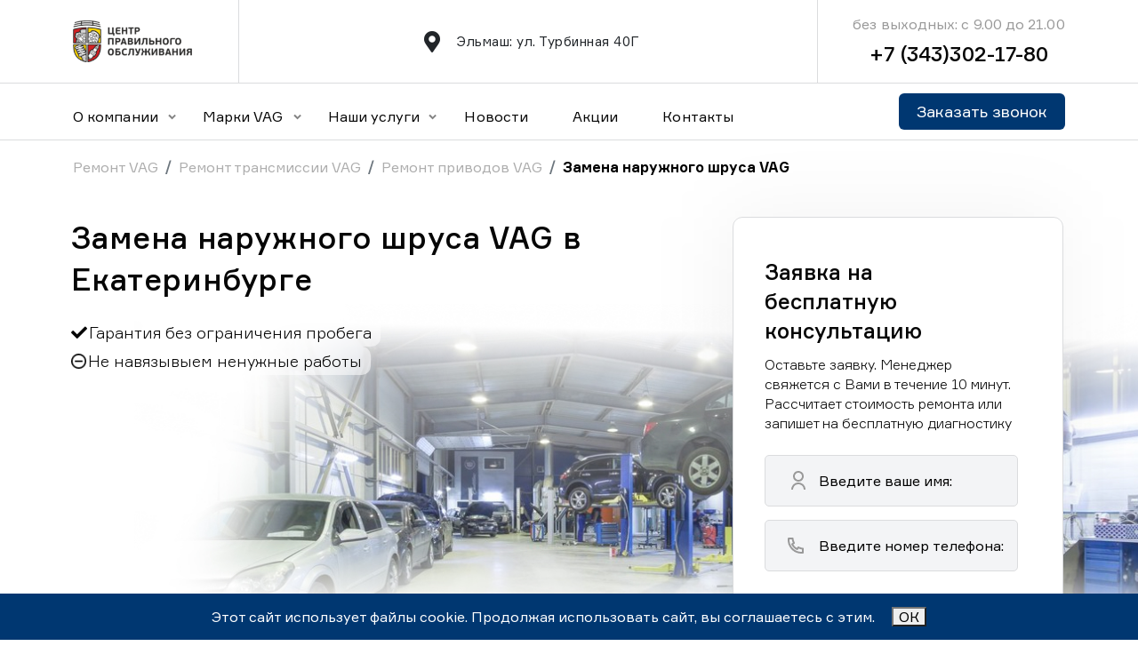

--- FILE ---
content_type: text/html; charset=utf-8
request_url: https://vag-garage.ru/zamena-naruzhnogo-shrusa_vag_v_ekaterinburge
body_size: 32088
content:

<!DOCTYPE html>
<html lang="en">
<head>
    <meta name="yandex-verification" content="59b3c964506ddcfe" />
    <meta name="yandex-verification" content="d28c88f1c311554f" />
    <meta name="yandex-verification" content="4eeaee3c19f47fbf" />
    <meta name="yandex-verification" content="7fa725c1f08576cf" />
    <meta name="yandex-verification" content="1c4a22b1f50cc8a6" />
    <meta charset="UTF-8">
    <meta http-equiv="X-UA-Compatible" content="IE=edge">
    <meta name="viewport" content="width=device-width, initial-scale=1.0">
    
    <meta name="description" content="Замена наружного шруса VAG. Надежный автосервис с опытными механиками и современным оборудованием. Быстрое определение проблем и качественный сервис."/>
    <link rel="stylesheet" href="/static/css/all.min.css">
    <link rel="icon" href="/static/images/favicon.ico" type="image/x-icon">
    
    <link href="/static/css/bootstrap.min.css" rel="stylesheet" integrity="sha384-gH2yIJqKdNHPEq0n4Mqa/HGKIhSkIHeL5AyhkYV8i59U5AR6csBvApHHNl/vI1Bx" crossorigin="anonymous">
    
    <link rel="stylesheet"href="/static/css/swiper-bundle.min.css"/>
    
    <link rel="preconnect" href="https://fonts.googleapis.com">
    <link rel="stylesheet" href="/static/css/magnific-popup.css">
    <link rel="stylesheet" href="/static/css/magnific-popup.min.css">
    <link rel="preconnect" href="https://fonts.gstatic.com" crossorigin>
    <link href="https://fonts.googleapis.com/css2?family=Roboto+Serif:ital,opsz,wght@0,8..144,100;0,8..144,200;0,8..144,300;0,8..144,400;0,8..144,500;0,8..144,600;0,8..144,700;0,8..144,800;0,8..144,900;1,8..144,100;1,8..144,200;1,8..144,300;1,8..144,400;1,8..144,500;1,8..144,600;1,8..144,700;1,8..144,800&display=swap" rel="stylesheet">
    <link rel="stylesheet" href="/static/fonts/formula/stylesheet.css">
    
    <link rel="stylesheet" href="/static/css/index.css">
    <title>Замена наружного шруса VAG в Екатеринбурге||Центр Правильного Обслуживания</title>
</head>
<body>
    <!-- Yandex.Metrika counter -->
<script type="text/javascript" >
    (function(m,e,t,r,i,k,a){m[i]=m[i]||function(){(m[i].a=m[i].a||[]).push(arguments)};
    m[i].l=1*new Date();
    for (var j = 0; j < document.scripts.length; j++) {if (document.scripts[j].src === r) { return; }}
    k=e.createElement(t),a=e.getElementsByTagName(t)[0],k.async=1,k.src=r,a.parentNode.insertBefore(k,a)})
    (window, document, "script", "https://mc.yandex.ru/metrika/tag.js", "ym");
 
    ym(93929351, "init", {
         clickmap:true,
         trackLinks:true,
         accurateTrackBounce:true,
         webvisor:true
    });
 </script>
 <noscript><div><img src="https://mc.yandex.ru/watch/93929351" style="position:absolute; left:-9999px;" alt="" /></div></noscript>
 <!-- /Yandex.Metrika counter -->
 
<!-- Roistat Counter Start -->
<script>
  (function(w, d, s, h, id) {
      w.roistatProjectId = id; w.roistatHost = h;
      var p = d.location.protocol == "https:" ? "https://" : "http://";
      var u = /^.*roistat_visit=[^;]+(.*)?$/.test(d.cookie) ? "/dist/module.js" : "/api/site/1.0/"+id+"/init?referrer="+encodeURIComponent(d.location.href);
      var js = d.createElement(s); js.charset="UTF-8"; js.async = 1; js.src = p+h+u; var js2 = d.getElementsByTagName(s)[0]; js2.parentNode.insertBefore(js, js2);
  })(window, document, 'script', 'cloud.roistat.com', 'a431d3ab9ab2ee3a998c5a4d598212ec');
</script>
<!-- Roistat Counter End --> 
    <!-- Roistat Counter Start -->
<script>
    (function(w, d, s, h, id) {
        w.roistatProjectId = id; w.roistatHost = h;
        var p = d.location.protocol == "https:" ? "https://" : "http://";
        var u = /^.*roistat_visit=[^;]+(.*)?$/.test(d.cookie) ? "/dist/module.js" : "/api/site/1.0/"+id+"/init?referrer="+encodeURIComponent(d.location.href);
        var js = d.createElement(s); js.charset="UTF-8"; js.async = 1; js.src = p+h+u; var js2 = d.getElementsByTagName(s)[0]; js2.parentNode.insertBefore(js, js2);
    })(window, document, 'script', 'cloud.roistat.com', 'a431d3ab9ab2ee3a998c5a4d598212ec');
</script>
<!-- Roistat Counter End --> 
    <div class="wrapper overflow-hidden">
        

<!-- header section -->
<header>
    <div class="container">
        <div class="row">
            <div class="header_block d-flex align-items-center">
                <div class="col-lg-2 col-12 ">
                    <div class="header__top">
                        <div class="header__burger">
                            <span></span>
                        </div>
                        <div class="header_bottom burger_menu d-flex">
                            <li class="nav-item dropdown mb_menu">
                                <a class="nav-link dropdown_toggle" href="/company/about" role="button" data-bs-toggle="dropdown" aria-expanded="false">
                                    О компании
                                </a>
                                <ul class="dropdown-menu">
                                    <li><a class="dropdown-item" href="/company/workers">Сотрудники</a></li>
                                    <li><a class="dropdown-item" href="/company/reviews">Отзывы</a></li>
                                    <li><a class="dropdown-item" href="/company/partners">Партнеры</a></li>
                                    <li><a class="dropdown-item" href="/company/vacancy">Вакансии</a></li>
                                </ul>
                            </li>
                            
                            <li class="nav-item dropdown">
                                <p class="nav-link dropdown_toggle" role="button" data-bs-toggle="dropdown" aria-expanded="false">
                                    Марки VAG
                                </p>
                                <ul class="dropdown-menu">
                                    
                                        <li><a class="dropdown-item" href="/remont_porsche_v_ekaterinburge">Ремонт Porsche</a></li>
                                    
                                        <li><a class="dropdown-item" href="/remont_volkswagen_v_ekaterinburge">Ремонт Volkswagen</a></li>
                                    
                                        <li><a class="dropdown-item" href="/remont_bentley_v_ekaterinburge">Ремонт Bentley</a></li>
                                    
                                        <li><a class="dropdown-item" href="/remont_skoda_v_ekaterinburge">Ремонт Skoda</a></li>
                                    
                                        <li><a class="dropdown-item" href="/remont_audi_v_ekaterinburge">Ремонт Audi</a></li>
                                    
                                </ul>    
                            </li> 
                            
                            <li class="nav-item dropdown">
                                <p class="nav-link dropdown_toggle" role="button" data-bs-toggle="dropdown" aria-expanded="false" data-bs-auto-close="false">
                                    Наши услуги
                                </p>
                                <ul class="dropdown-menu">
                                    
                                        
                                        <li class="">
                                            <div class="dropdownn">
                                                <a href="/to_vag_v_ekaterinburge" class="dropbtn">Техническое обслуживание VAG</a>
                                                <div class="dropdown-contentt">
                                                    
                                                    <a href="/to-akpp_vag_v_ekaterinburge">ТО АКПП</a>
                                                    
                                                    <a href="/to-grm_vag_v_ekaterinburge">ТО ГРМ</a>
                                                    
                                                    <a href="/zamena-tehnicheskih-zhidkostej_vag_v_ekaterinburge">Замена технических жидкостей</a>
                                                    
                                                    <a href="/zamena-masla_vag_v_ekaterinburge">Замена масла</a>
                                                    
                                                    <a href="/zamena-rolika-natyazhitelya-privodnogo-remnya_vag_v_ekaterinburge">Замена ролика натяжителя приводного ремня</a>
                                                    
                                                    <a href="/zamena-privodnyh-remnej_vag_v_ekaterinburge">Замена приводных ремней</a>
                                                    
                                                    <a href="/zamena-vozdushnogo-filtra_vag_v_ekaterinburge">Замена воздушного фильтра</a>
                                                    
                                                    <a href="/zamena-salonnogo-filtra_vag_v_ekaterinburge">Замена салонного фильтра</a>
                                                    
                                                    <a href="/zamena-toplivnogo-filtra_vag_v_ekaterinburge">Замена топливного фильтра</a>
                                                    
                                                    <a href="/zamena-pompy-vodyanogo-nasosa_vag_v_ekaterinburge">Замена помпы (водяного насоса)</a>
                                                    
                                                    <a href="/zamena-svechej-zazhiganiya_vag_v_ekaterinburge">Замена свечей зажигания</a>
                                                    
                                                    <a href="/proverka-akb_vag_v_ekaterinburge">Проверка АКБ</a>
                                                    
                                                    <a href="/sbros-mezhservisnogo-intervala_vag_v_ekaterinburge">Сброс межсервисного интервала</a>
                                                    
                                                    <a href="/chistka-drosselnoj-zaslonki_vag_v_ekaterinburge">Чистка дроссельной заслонки</a>
                                                    
                                                    <a href="/snyatie-i-ustanovka-zashity-kartera_vag_v_ekaterinburge">Снятие и установка защиты картера</a>
                                                    
                                                </div>
                                            </div>
                                        </li>
                                        
                                        <li class="">
                                            <div class="dropdownn">
                                                <a href="/remont-dvigatelya_vag_v_ekaterinburge" class="dropbtn">Ремонт двигателя VAG</a>
                                                <div class="dropdown-contentt">
                                                    
                                                    <a href="/zamena-poddona-kartera_vag_v_ekaterinburge">Замена поддона картера</a>
                                                    
                                                    <a href="/zamena-vkladyshej_vag_v_ekaterinburge">Замена вкладышей</a>
                                                    
                                                    <a href="/remont-turbiny_vag_v_ekaterinburge">Ремонт турбины</a>
                                                    
                                                    <a href="/remont-sistemy-ohlazhdeniya_vag_v_ekaterinburge">Ремонт системы охлаждения</a>
                                                    
                                                    <a href="/zamena-gidrokompensatorov_vag_v_ekaterinburge">Замена гидрокомпенсаторов</a>
                                                    
                                                    <a href="/zamena-podushek-dvigatelya_vag_v_ekaterinburge">Замена подушек двигателя</a>
                                                    
                                                    <a href="/zamena-turbiny_vag_v_ekaterinburge">Замена турбины</a>
                                                    
                                                    <a href="/zamena-privodnogo-remnya_vag_v_ekaterinburge">Замена приводного ремня</a>
                                                    
                                                    <a href="/zamena-klapanov-s-pritirkoj_vag_v_ekaterinburge">Замена клапанов с притиркой</a>
                                                    
                                                    <a href="/zamena-napravlyayushih-vtulok-klapanov_vag_v_ekaterinburge">Замена направляющих втулок клапанов</a>
                                                    
                                                    <a href="/zamena-maslyanogo-nasosa_vag_v_ekaterinburge">Замена масляного насоса</a>
                                                    
                                                    <a href="/zamena-porshnevyh-kolec_vag_v_ekaterinburge">Замена поршневых колец</a>
                                                    
                                                    <a href="/zamena-porshnevoj-gruppy_vag_v_ekaterinburge">Замена поршневой группы</a>
                                                    
                                                    <a href="/obsluzhivanie-dvigatelya_vag_v_ekaterinburge">Обслуживание двигателя</a>
                                                    
                                                    <a href="/promyvka-dvigatelya_vag_v_ekaterinburge">Промывка двигателя</a>
                                                    
                                                    <a href="/pereborka-dvigatelya_vag_v_ekaterinburge">Переборка двигателя</a>
                                                    
                                                    <a href="/kapitalnyj-remont-dvigatelya_vag_v_ekaterinburge">Капитальный ремонт двигателя</a>
                                                    
                                                    <a href="/udalenie-sazhevogo-filtra_vag_v_ekaterinburge">Удаление сажевого фильтра</a>
                                                    
                                                    <a href="/zamena-prokladok-svechnyh-kolodcev_vag_v_ekaterinburge">Замена прокладок свечных колодцев</a>
                                                    
                                                    <a href="/zamena-svechej-nakalivaniya_vag_v_ekaterinburge">Замена свечей накаливания</a>
                                                    
                                                    <a href="/remont-bloka-cilindrov_vag_v_ekaterinburge">Ремонт блока цилиндров</a>
                                                    
                                                    <a href="/zamena-golovki-bloka-cilindrov-gbc_vag_v_ekaterinburge">Замена головки блока цилиндров (ГБЦ)</a>
                                                    
                                                    <a href="/remont-dizelnyh-dvigatelej_vag_v_ekaterinburge">Ремонт дизельных двигателей</a>
                                                    
                                                    <a href="/remont-kolenvala_vag_v_ekaterinburge">Ремонт коленчатого вала (коленвала)</a>
                                                    
                                                    <a href="/remont-raspredvala_vag_v_ekaterinburge">Ремонт распредвала</a>
                                                    
                                                    <a href="/remont-tnvd_vag_v_ekaterinburge">Ремонт ТНВД</a>
                                                    
                                                    <a href="/remont-forsunok_vag_v_ekaterinburge">Ремонт форсунок</a>
                                                    
                                                    <a href="/promyvka-radiatora_vag_v_ekaterinburge">Промывка радиатора</a>
                                                    
                                                </div>
                                            </div>
                                        </li>
                                        
                                        <li class="">
                                            <div class="dropdownn">
                                                <a href="/remont-transmissii_vag_v_ekaterinburge" class="dropbtn">Ремонт трансмиссии VAG</a>
                                                <div class="dropdown-contentt">
                                                    
                                                    <a href="/zamena-salnikov_vag_v_ekaterinburge">Замена сальников</a>
                                                    
                                                    <a href="/remont-akpp_vag_v_ekaterinburge">Ремонт АКПП</a>
                                                    
                                                    <a href="/remont-korobki-dsg_vag_v_ekaterinburge">Ремонт коробки DSG (ДСГ)</a>
                                                    
                                                    <a href="/remont-mkpp_vag_v_ekaterinburge">Ремонт МКПП</a>
                                                    
                                                    <a href="/remont-mostov_vag_v_ekaterinburge">Ремонт мостов</a>
                                                    
                                                    <a href="/remont-privodov_vag_v_ekaterinburge">Ремонт приводов</a>
                                                    
                                                    <a href="/remont-razdatochnoj-korobki_vag_v_ekaterinburge">Ремонт раздаточной коробки</a>
                                                    
                                                    <a href="/remont-reduktora_vag_v_ekaterinburge">Ремонт редуктора</a>
                                                    
                                                    <a href="/remont-scepleniya_vag_v_ekaterinburge">Ремонт сцепления</a>
                                                    
                                                </div>
                                            </div>
                                        </li>
                                        
                                        <li class="">
                                            <div class="dropdownn">
                                                <a href="/diagnostika_vag_v_ekaterinburge" class="dropbtn">Диагностика VAG</a>
                                                <div class="dropdown-contentt">
                                                    
                                                    <a href="/polnaya-diagnostika_vag_v_ekaterinburge">Полная диагностика</a>
                                                    
                                                    <a href="/kompleksnaya-diagnostika_vag_v_ekaterinburge">Комплексная диагностика</a>
                                                    
                                                    <a href="/elektronnaya-diagnostika_vag_v_ekaterinburge">Электронная диагностика</a>
                                                    
                                                    <a href="/diagnostika-sistem_vag_v_ekaterinburge">Диагностика систем</a>
                                                    
                                                    <a href="/diagnostika-neispravnostej_vag_v_ekaterinburge">Диагностика неисправностей</a>
                                                    
                                                    <a href="/kompyuternaya-diagnostika_vag_v_ekaterinburge">Компьютерная диагностика</a>
                                                    
                                                    <a href="/diagnostika-abs_vag_v_ekaterinburge">Диагностика  ABS</a>
                                                    
                                                    <a href="/diagnostika-dsg_vag_v_ekaterinburge">Диагностика DSG</a>
                                                    
                                                    <a href="/diagnostika-dvigatelya_vag_v_ekaterinburge">Диагностика двигателя</a>
                                                    
                                                    <a href="/diagnostika-kondicionerov_vag_v_ekaterinburge">Диагностика кондиционеров</a>
                                                    
                                                    <a href="/diagnostika-podveski_vag_v_ekaterinburge">Диагностика подвески</a>
                                                    
                                                    <a href="/diagnostika-tormoznoj-sistemy_vag_v_ekaterinburge">Диагностика тормозной системы</a>
                                                    
                                                    <a href="/diagnostika-rulevogo-upravleniya_vag_v_ekaterinburge">Диагностика рулевого управления</a>
                                                    
                                                    <a href="/diagnostika-transmissii_vag_v_ekaterinburge">Диагностика трансмиссии</a>
                                                    
                                                </div>
                                            </div>
                                        </li>
                                        
                                        <li class="">
                                            <div class="dropdownn">
                                                <a href="/remont-hodovoj_vag_v_ekaterinburge" class="dropbtn">Ремонт ходовой VAG</a>
                                                <div class="dropdown-contentt">
                                                    
                                                    <a href="/zamena-sharovoj-opory_vag_v_ekaterinburge">Замена шаровой опоры</a>
                                                    
                                                    <a href="/remont-rulevoj-rejki_vag_v_ekaterinburge">Ремонт рулевой рейки</a>
                                                    
                                                    <a href="/remont-rulevogo-upravleniya_vag_v_ekaterinburge">Ремонт рулевого управления</a>
                                                    
                                                </div>
                                            </div>
                                        </li>
                                        
                                        <li class="">
                                            <div class="dropdownn">
                                                <a href="/remont-podveski_vag_v_ekaterinburge" class="dropbtn">Ремонт подвески VAG</a>
                                                <div class="dropdown-contentt">
                                                    
                                                    <a href="/zamena-amortizatorov_vag_v_ekaterinburge">Замена амортизаторов</a>
                                                    
                                                    <a href="/remont-zadnej-podveski_vag_v_ekaterinburge">Ремонт задней подвески</a>
                                                    
                                                    <a href="/remont-perednej-podveski_vag_v_ekaterinburge">Ремонт передней подвески</a>
                                                    
                                                    <a href="/remont-pnevmopodveski_vag_v_ekaterinburge">Ремонт пневмоподвески</a>
                                                    
                                                    <a href="/zamena-pruzhin-podveski_vag_v_ekaterinburge">Замена пружин подвески</a>
                                                    
                                                    <a href="/zamena-sajlentblokov-podveski_vag_v_ekaterinburge">Замена сайлентблоков подвески</a>
                                                    
                                                    <a href="/zamena-rychaga-podveski_vag_v_ekaterinburge">Замена рычага подвески</a>
                                                    
                                                    <a href="/zamena-pruzhiny-podveski_vag_v_ekaterinburge">Замена пружины подвески</a>
                                                    
                                                    <a href="/zamena-podveski_vag_v_ekaterinburge">Замена подвески</a>
                                                    
                                                    <a href="/zamena-stupicy_vag_v_ekaterinburge">Замена ступицы</a>
                                                    
                                                    <a href="/zamena-podshipnika-stupicy_vag_v_ekaterinburge">Замена подшипника ступицы</a>
                                                    
                                                    <a href="/zamena-opornogo-podshipnika_vag_v_ekaterinburge">Замена опорного подшипника</a>
                                                    
                                                    <a href="/zamena-povorotnogo-kulaka_vag_v_ekaterinburge">Замена поворотного кулака</a>
                                                    
                                                    <a href="/zamena-vyzhimnogo-podshipnika_vag_v_ekaterinburge">Замена выжимного подшипника</a>
                                                    
                                                    <a href="/zamena-podshipnika-pervichnogo-vala_vag_v_ekaterinburge">Замена подшипника первичного вала</a>
                                                    
                                                    <a href="/zamena-stoek-stabilizatora_vag_v_ekaterinburge">Замена стоек стабилизатора</a>
                                                    
                                                    <a href="/zamena-vtulok-stabilizatora_vag_v_ekaterinburge">Замена втулок стабилизатора</a>
                                                    
                                                    <a href="/zamena-stabilizatorov_vag_v_ekaterinburge">Замена стабилизаторов</a>
                                                    
                                                </div>
                                            </div>
                                        </li>
                                        
                                        <li class="">
                                            <div class="dropdownn">
                                                <a href="/remont-tormoznoj-sistemy_vag_v_ekaterinburge" class="dropbtn">Ремонт тормозной системы VAG</a>
                                                <div class="dropdown-contentt">
                                                    
                                                    <a href="/zamena-tormoznyh-diskov_vag_v_ekaterinburge">Замена тормозных дисков</a>
                                                    
                                                    <a href="/prokachka-tormoznoj-sistemy_vag_v_ekaterinburge">Прокачка тормозной системы</a>
                                                    
                                                    <a href="/zamena-vakuumnogo-usilitelya_vag_v_ekaterinburge">Замена вакуумного усилителя</a>
                                                    
                                                    <a href="/zamena-tormoznyh-trubok_vag_v_ekaterinburge">Замена тормозных трубок</a>
                                                    
                                                    <a href="/zamena-kolodok-stoyanochnogo-tormoza_vag_v_ekaterinburge">Замена колодок стояночного тормоза</a>
                                                    
                                                    <a href="/zamena-tormoznyh-shlangov_vag_v_ekaterinburge">Замена тормозных шлангов</a>
                                                    
                                                    <a href="/zamena-trosa-ruchnogo-tormoza_vag_v_ekaterinburge">Замена троса ручного тормоза</a>
                                                    
                                                    <a href="/remont-ruchnogo-tormoza_vag_v_ekaterinburge">Ремонт ручного тормоза</a>
                                                    
                                                    <a href="/zamena-tormoznogo-cilindra_vag_v_ekaterinburge">Замена тормозного цилиндра</a>
                                                    
                                                    <a href="/zamena-tormoznyh-kolodok_vag_v_ekaterinburge">Замена тормозных колодок</a>
                                                    
                                                    <a href="/remont-i-obsluzhivanie-tormoznogo-supporta_vag_v_ekaterinburge">Ремонт и обслуживание тормозного суппорта</a>
                                                    
                                                </div>
                                            </div>
                                        </li>
                                        
                                        <li class="">
                                            <div class="dropdownn">
                                                <a href="/remont-klimaticheskih-sistem_vag_v_ekaterinburge" class="dropbtn">Ремонт климатических систем VAG</a>
                                                <div class="dropdown-contentt">
                                                    
                                                    <a href="/remont-kondicionera_vag_v_ekaterinburge">Ремонт кондиционера</a>
                                                    
                                                    <a href="/remont-i-zamena-pechki_vag_v_ekaterinburge">Ремонт и замена печки</a>
                                                    
                                                </div>
                                            </div>
                                        </li>
                                        
                                        <li class="">
                                            <div class="dropdownn">
                                                <a href="/remont-elektrooborudovaniya_vag_v_ekaterinburge" class="dropbtn">Ремонт электрооборудования VAG</a>
                                                <div class="dropdown-contentt">
                                                    
                                                    <a href="/remont-generatora_vag_v_ekaterinburge">Ремонт генератора</a>
                                                    
                                                    <a href="/remont-i-zamena-datchikov_vag_v_ekaterinburge">Ремонт и замена датчиков</a>
                                                    
                                                    <a href="/dopolnitelnoe-oborudovanie_vag_v_ekaterinburge">Дополнительное оборудование</a>
                                                    
                                                    <a href="/remont-osvesheniya_vag_v_ekaterinburge">Ремонт освещения</a>
                                                    
                                                    <a href="/remont-startera_vag_v_ekaterinburge">Ремонт стартера</a>
                                                    
                                                    <a href="/zamena-rele-regulyatora_vag_v_ekaterinburge">Замена реле регулятора</a>
                                                    
                                                    <a href="/zamena-toplivnogo-nasosa_vag_v_ekaterinburge">Замена топливного насоса</a>
                                                    
                                                    <a href="/obsluzhivanie-akb_vag_v_ekaterinburge">Обслуживание АКБ</a>
                                                    
                                                    <a href="/remont-elektriki_vag_v_ekaterinburge">Ремонт электрики</a>
                                                    
                                                    <a href="/remont-elektroprovodki_vag_v_ekaterinburge">Ремонт электропроводки</a>
                                                    
                                                    <a href="/zamena-termostata_vag_v_ekaterinburge">Замена термостата</a>
                                                    
                                                </div>
                                            </div>
                                        </li>
                                        
                                        <li class="">
                                            <div class="dropdownn">
                                                <a href="/kuzovnoj-remont_vag_v_ekaterinburge" class="dropbtn">Кузовной ремонт VAG</a>
                                                <div class="dropdown-contentt">
                                                    
                                                    <a href="/remont-i-zamena-bagazhnika_vag_v_ekaterinburge">Ремонт и замена багажника</a>
                                                    
                                                    <a href="/remont-i-zamena-bampera_vag_v_ekaterinburge">Ремонт и замена бампера</a>
                                                    
                                                    <a href="/remont-i-zamena-dveri_vag_v_ekaterinburge">Ремонт и замена двери</a>
                                                    
                                                    <a href="/antikorrozijnaya-obrabotka-kuzova_vag_v_ekaterinburge">Антикоррозийная обработка кузова</a>
                                                    
                                                    <a href="/vosstanovlenie-geometrii-kuzova_vag_v_ekaterinburge">Восстановление геометрии кузова</a>
                                                    
                                                    <a href="/remont-lonzherona_vag_v_ekaterinburge">Ремонт лонжерона</a>
                                                    
                                                    <a href="/remont-i-zamena-bokovyh-zerkal_vag_v_ekaterinburge">Ремонт и замена боковых зеркал</a>
                                                    
                                                    <a href="/remont-i-zamena-kapota_vag_v_ekaterinburge">Ремонт и замена капота</a>
                                                    
                                                    <a href="/remont-i-zamena-kryla_vag_v_ekaterinburge">Ремонт и замена крыла</a>
                                                    
                                                    <a href="/remont-i-kryshi_vag_v_ekaterinburge">Ремонт крыши</a>
                                                    
                                                    <a href="/remont-i-zamena-porogov_vag_v_ekaterinburge">Ремонт и замена порогов</a>
                                                    
                                                    <a href="/kuzovnye-raboty_vag_v_ekaterinburge">Кузовные работы</a>
                                                    
                                                    <a href="/pokrasochnye-raboty_vag_v_ekaterinburge">Покрасочные работы</a>
                                                    
                                                </div>
                                            </div>
                                        </li>
                                        
                                        <li class="">
                                            <div class="dropdownn">
                                                <a href="/shod-razval_vag_v_ekaterinburge" class="dropbtn">Сход-развал VAG</a>
                                                <div class="dropdown-contentt">
                                                    
                                                    <a href="/regulirovka-shod-razvala_vag_v_ekaterinburge">Регулировка сход развала</a>
                                                    
                                                    <a href="/3d-shod-razval_vag_v_ekaterinburge">3D сход-развал</a>
                                                    
                                                </div>
                                            </div>
                                        </li>
                                        
                                    
                              </ul>
                            </li>

                            <li class="nav-item">
                                  <a class="nav-link" href="/blog">Новости</a>
                            </li>
                            <li class="nav-item">
                                <a class="nav-link" href="/promotions">Акции</a>
                            </li>
                            <li class="nav-item">
                                  <a class="nav-link" href="/company/contact">Контакты</a>
                            </li>
                        </div>
                        <div class=" header_item header_logo d-flex align-items-center">
                            <a href="/">
                                <img src="/static/images/logo.svg" alt="logo">
                            </a>
                        </div>
                        <div class="header_bottom_right">
                            <button >Заказать звонок</button>
                        </div>
                        
                    </div>
                    <div class="burger_menu_bottom">
                        <div class="burger_menu_address">
                            <div class="time_work">
                                <div class="header_item contact_number text-end d-flex justify-content-center flex-column">
                                    <div class="text">без выходных: с 9.00 до 21.00</div>
                                    <a href="tel:+73433021780" class="phone_number">+7 (343)302-17-80</a>
                                </div>
                            </div>
                            <div class="address_work">
                                <div class="header_item location d-flex align-items-center">
                                    <div class="location_img">
                                        <i class="fa-solid fa-location-dot"></i>                    </div>
                                    <div class="location_information">
                                        Эльмаш: ул. Турбинная 40Г <br>
                                    </div>
                                </div>
                            </div>
                        </div>
                    </div>
                    
                   
                </div>
                <div class="col-lg-7 col-6 col-12">

                    <div class="boundary header_item location d-flex align-items-center">
                        <div class="location_img">
                            <i class="fa-solid fa-location-dot"></i>                    </div>
                        <div class="location_information">
                            Эльмаш: ул. Турбинная 40Г
                        </div>
                    </div>
                </div>
                <div class="col-lg-3 col-6 col-12">
                    <div class="boundary header_item contact_number text-end d-flex justify-content-center flex-column">
                        <div class="text">без выходных: с 9.00 до 21.00</div>
                        <a href="tel:+73433021780" class="phone_number">+7 (343)302-17-80</a>
                    </div>
                </div>
                
                
            </div>
        </div>
    </div>
</header>
<div class="header_last">
    <div class="container">
        <div class="row">
            <div class="header_bottom_wrapper  d-flex justify-content-between align-items-center">
                <div class="header_bottom burger_menu d-flex">
                    <li class="nav-item dropdown">
                        <a class="nav-link dropdown_toggle" href="/company/about" role="button" data-bs-toggle="dropdown" aria-expanded="false">
                          О компании
                        </a>
                        <ul class="dropdown-menu">
                          <li><a class="dropdown-item" href="/company/workers">Сотрудники</a></li>
                          <li><a class="dropdown-item" href="/company/reviews">Отзывы</a></li>
                          <li><a class="dropdown-item" href="/company/partners">Партнеры</a></li>
                          <li><a class="dropdown-item" href="/company/vacancy">Вакансии</a></li>
                        </ul>
                    </li>
                    
                    <li class="nav-item dropdown">
                        <p class="nav-link dropdown_toggle" role="button" data-bs-toggle="dropdown" aria-expanded="false">
                            Марки VAG
                        </p>
                        <ul class="dropdown-menu">
                            
                                <li class="">
                                    <div class="dropdownn">
                                        <a href="/remont_porsche_v_ekaterinburge" class="dropbtn">Ремонт Porsche</a>
                                        <div class="dropdown-contentt">
                                            
                                                <a href="/remont_porsche_911">Ремонт Porsche 911</a>
                                            
                                                <a href="/remont_porsche_cayenne">Ремонт Porsche Cayenne</a>
                                            
                                                <a href="/remont_porsche_cayman">Ремонт Porsche Cayman</a>
                                            
                                                <a href="/remont_porsche_boxter">Ремонт Porsche Boxter</a>
                                            
                                                <a href="/remont_porsche_panamera">Ремонт Porsche Panamera</a>
                                            
                                                <a href="/remont_porsche_macan">Ремонт Porsche Macan</a>
                                            
                                        </div>
                                    </div>
                                </li>
                            
                                <li class="">
                                    <div class="dropdownn">
                                        <a href="/remont_volkswagen_v_ekaterinburge" class="dropbtn">Ремонт Volkswagen</a>
                                        <div class="dropdown-contentt">
                                            
                                                <a href="/remont_volkswagen_tiguan">Ремонт Volkswagen Tiguan</a>
                                            
                                                <a href="/remont_volkswagen_polo">Ремонт Volkswagen Polo</a>
                                            
                                                <a href="/remont_volkswagen_jetta">Ремонт Volkswagen Jetta</a>
                                            
                                                <a href="/remont_volkswagen_golf">Ремонт Volkswagen Golf</a>
                                            
                                                <a href="/remont_volkswagen_caddy">Ремонт Volkswagen Caddy</a>
                                            
                                                <a href="/remont_volkswagen_amarok">Ремонт Volkswagen Amarok</a>
                                            
                                                <a href="/remont_volkswagen_touareg">Ремонт Volkswagen Touareg</a>
                                            
                                                <a href="/remont_volkswagen_sirocco">Ремонт Volkswagen Sirocco</a>
                                            
                                                <a href="/remont_volkswagen_multivan">Ремонт Volkswagen Multivan</a>
                                            
                                                <a href="/remont_volkswagen_passat">Ремонт Volkswagen Passat</a>
                                            
                                        </div>
                                    </div>
                                </li>
                            
                                <li class="">
                                    <div class="dropdownn">
                                        <a href="/remont_bentley_v_ekaterinburge" class="dropbtn">Ремонт Bentley</a>
                                        <div class="dropdown-contentt">
                                            
                                                <a href="/remont_bentley_continental-gt">Ремонт Bentley Continental GT</a>
                                            
                                                <a href="/remont_bentley_bentayga">Ремонт Bentley Bentayga</a>
                                            
                                                <a href="/remont_bentley_mulsanne">Ремонт Bentley Mulsanne</a>
                                            
                                        </div>
                                    </div>
                                </li>
                            
                                <li class="">
                                    <div class="dropdownn">
                                        <a href="/remont_skoda_v_ekaterinburge" class="dropbtn">Ремонт Skoda</a>
                                        <div class="dropdown-contentt">
                                            
                                                <a href="/remont_skoda_fabia">Ремонт Skoda Fabia</a>
                                            
                                                <a href="/remont_skoda_octavia">Ремонт Skoda Octavia</a>
                                            
                                                <a href="/remont_skoda_yeti">Ремонт Skoda Yeti</a>
                                            
                                                <a href="/remont_skoda_rapid">Ремонт Skoda Rapid</a>
                                            
                                                <a href="/remont_skoda_kodiaq">Ремонт Skoda Kodiaq</a>
                                            
                                                <a href="/remont_skoda_superb">Ремонт Skoda Superb</a>
                                            
                                                <a href="/remont_skoda_roomster">Ремонт Skoda Roomster</a>
                                            
                                                <a href="/remont_skoda_karoq">Ремонт Skoda Karoq</a>
                                            
                                        </div>
                                    </div>
                                </li>
                            
                                <li class="">
                                    <div class="dropdownn">
                                        <a href="/remont_audi_v_ekaterinburge" class="dropbtn">Ремонт Audi</a>
                                        <div class="dropdown-contentt">
                                            
                                                <a href="/remont_audi_a1">Ремонт Audi A1</a>
                                            
                                                <a href="/remont_audi_a3">Ремонт Audi A3</a>
                                            
                                                <a href="/remont_audi_a4">Ремонт Audi A4</a>
                                            
                                                <a href="/remont_audi_a5">Ремонт Audi A5</a>
                                            
                                                <a href="/remont_audi_a6">Ремонт Audi A6</a>
                                            
                                                <a href="/remont_audi_a7">Ремонт Audi A7</a>
                                            
                                                <a href="/remont_audi_a8">Ремонт Audi A8</a>
                                            
                                                <a href="/remont_audi_q5">Ремонт Audi Q5</a>
                                            
                                                <a href="/remont_audi_q3">Ремонт Audi Q3</a>
                                            
                                                <a href="/remont_audi_q7">Ремонт Audi Q7</a>
                                            
                                                <a href="/remont_audi_q8">Ремонт Audi Q8</a>
                                            
                                        </div>
                                    </div>
                                </li>
                            
                        </ul>
                    </li> 
                    
                    <li class="nav-item dropdown">
                          <p class="nav-link dropdown_toggle" role="button" data-bs-toggle="dropdown" aria-expanded="false">
                              Наши услуги
                          </p>
                          <ul class="dropdown-menu">
                            
                                    
                                    <li class="">
                                        <div class="dropdownn">
                                            <a href="/to_vag_v_ekaterinburge" class="dropbtn">Техническое обслуживание VAG</a>
                                            <div class="dropdown-contentt">
                                                
                                                <a href="/to-akpp_vag_v_ekaterinburge">ТО АКПП</a>
                                                
                                                <a href="/to-grm_vag_v_ekaterinburge">ТО ГРМ</a>
                                                
                                                <a href="/zamena-tehnicheskih-zhidkostej_vag_v_ekaterinburge">Замена технических жидкостей</a>
                                                
                                                <a href="/zamena-masla_vag_v_ekaterinburge">Замена масла</a>
                                                
                                                <a href="/zamena-rolika-natyazhitelya-privodnogo-remnya_vag_v_ekaterinburge">Замена ролика натяжителя приводного ремня</a>
                                                
                                                <a href="/zamena-privodnyh-remnej_vag_v_ekaterinburge">Замена приводных ремней</a>
                                                
                                                <a href="/zamena-vozdushnogo-filtra_vag_v_ekaterinburge">Замена воздушного фильтра</a>
                                                
                                                <a href="/zamena-salonnogo-filtra_vag_v_ekaterinburge">Замена салонного фильтра</a>
                                                
                                                <a href="/zamena-toplivnogo-filtra_vag_v_ekaterinburge">Замена топливного фильтра</a>
                                                
                                                <a href="/zamena-pompy-vodyanogo-nasosa_vag_v_ekaterinburge">Замена помпы (водяного насоса)</a>
                                                
                                                <a href="/zamena-svechej-zazhiganiya_vag_v_ekaterinburge">Замена свечей зажигания</a>
                                                
                                                <a href="/proverka-akb_vag_v_ekaterinburge">Проверка АКБ</a>
                                                
                                                <a href="/sbros-mezhservisnogo-intervala_vag_v_ekaterinburge">Сброс межсервисного интервала</a>
                                                
                                                <a href="/chistka-drosselnoj-zaslonki_vag_v_ekaterinburge">Чистка дроссельной заслонки</a>
                                                
                                                <a href="/snyatie-i-ustanovka-zashity-kartera_vag_v_ekaterinburge">Снятие и установка защиты картера</a>
                                                
                                            </div>
                                            </div>
                                    </li>
                                    
                                    <li class="">
                                        <div class="dropdownn">
                                            <a href="/remont-dvigatelya_vag_v_ekaterinburge" class="dropbtn">Ремонт двигателя VAG</a>
                                            <div class="dropdown-contentt">
                                                
                                                <a href="/zamena-poddona-kartera_vag_v_ekaterinburge">Замена поддона картера</a>
                                                
                                                <a href="/zamena-vkladyshej_vag_v_ekaterinburge">Замена вкладышей</a>
                                                
                                                <a href="/remont-turbiny_vag_v_ekaterinburge">Ремонт турбины</a>
                                                
                                                <a href="/remont-sistemy-ohlazhdeniya_vag_v_ekaterinburge">Ремонт системы охлаждения</a>
                                                
                                                <a href="/zamena-gidrokompensatorov_vag_v_ekaterinburge">Замена гидрокомпенсаторов</a>
                                                
                                                <a href="/zamena-podushek-dvigatelya_vag_v_ekaterinburge">Замена подушек двигателя</a>
                                                
                                                <a href="/zamena-turbiny_vag_v_ekaterinburge">Замена турбины</a>
                                                
                                                <a href="/zamena-privodnogo-remnya_vag_v_ekaterinburge">Замена приводного ремня</a>
                                                
                                                <a href="/zamena-klapanov-s-pritirkoj_vag_v_ekaterinburge">Замена клапанов с притиркой</a>
                                                
                                                <a href="/zamena-napravlyayushih-vtulok-klapanov_vag_v_ekaterinburge">Замена направляющих втулок клапанов</a>
                                                
                                                <a href="/zamena-maslyanogo-nasosa_vag_v_ekaterinburge">Замена масляного насоса</a>
                                                
                                                <a href="/zamena-porshnevyh-kolec_vag_v_ekaterinburge">Замена поршневых колец</a>
                                                
                                                <a href="/zamena-porshnevoj-gruppy_vag_v_ekaterinburge">Замена поршневой группы</a>
                                                
                                                <a href="/obsluzhivanie-dvigatelya_vag_v_ekaterinburge">Обслуживание двигателя</a>
                                                
                                                <a href="/promyvka-dvigatelya_vag_v_ekaterinburge">Промывка двигателя</a>
                                                
                                                <a href="/pereborka-dvigatelya_vag_v_ekaterinburge">Переборка двигателя</a>
                                                
                                                <a href="/kapitalnyj-remont-dvigatelya_vag_v_ekaterinburge">Капитальный ремонт двигателя</a>
                                                
                                                <a href="/udalenie-sazhevogo-filtra_vag_v_ekaterinburge">Удаление сажевого фильтра</a>
                                                
                                                <a href="/zamena-prokladok-svechnyh-kolodcev_vag_v_ekaterinburge">Замена прокладок свечных колодцев</a>
                                                
                                                <a href="/zamena-svechej-nakalivaniya_vag_v_ekaterinburge">Замена свечей накаливания</a>
                                                
                                                <a href="/remont-bloka-cilindrov_vag_v_ekaterinburge">Ремонт блока цилиндров</a>
                                                
                                                <a href="/zamena-golovki-bloka-cilindrov-gbc_vag_v_ekaterinburge">Замена головки блока цилиндров (ГБЦ)</a>
                                                
                                                <a href="/remont-dizelnyh-dvigatelej_vag_v_ekaterinburge">Ремонт дизельных двигателей</a>
                                                
                                                <a href="/remont-kolenvala_vag_v_ekaterinburge">Ремонт коленчатого вала (коленвала)</a>
                                                
                                                <a href="/remont-raspredvala_vag_v_ekaterinburge">Ремонт распредвала</a>
                                                
                                                <a href="/remont-tnvd_vag_v_ekaterinburge">Ремонт ТНВД</a>
                                                
                                                <a href="/remont-forsunok_vag_v_ekaterinburge">Ремонт форсунок</a>
                                                
                                                <a href="/promyvka-radiatora_vag_v_ekaterinburge">Промывка радиатора</a>
                                                
                                            </div>
                                            </div>
                                    </li>
                                    
                                    <li class="">
                                        <div class="dropdownn">
                                            <a href="/remont-transmissii_vag_v_ekaterinburge" class="dropbtn">Ремонт трансмиссии VAG</a>
                                            <div class="dropdown-contentt">
                                                
                                                <a href="/zamena-salnikov_vag_v_ekaterinburge">Замена сальников</a>
                                                
                                                <a href="/remont-akpp_vag_v_ekaterinburge">Ремонт АКПП</a>
                                                
                                                <a href="/remont-korobki-dsg_vag_v_ekaterinburge">Ремонт коробки DSG (ДСГ)</a>
                                                
                                                <a href="/remont-mkpp_vag_v_ekaterinburge">Ремонт МКПП</a>
                                                
                                                <a href="/remont-mostov_vag_v_ekaterinburge">Ремонт мостов</a>
                                                
                                                <a href="/remont-privodov_vag_v_ekaterinburge">Ремонт приводов</a>
                                                
                                                <a href="/remont-razdatochnoj-korobki_vag_v_ekaterinburge">Ремонт раздаточной коробки</a>
                                                
                                                <a href="/remont-reduktora_vag_v_ekaterinburge">Ремонт редуктора</a>
                                                
                                                <a href="/remont-scepleniya_vag_v_ekaterinburge">Ремонт сцепления</a>
                                                
                                            </div>
                                            </div>
                                    </li>
                                    
                                    <li class="">
                                        <div class="dropdownn">
                                            <a href="/diagnostika_vag_v_ekaterinburge" class="dropbtn">Диагностика VAG</a>
                                            <div class="dropdown-contentt">
                                                
                                                <a href="/polnaya-diagnostika_vag_v_ekaterinburge">Полная диагностика</a>
                                                
                                                <a href="/kompleksnaya-diagnostika_vag_v_ekaterinburge">Комплексная диагностика</a>
                                                
                                                <a href="/elektronnaya-diagnostika_vag_v_ekaterinburge">Электронная диагностика</a>
                                                
                                                <a href="/diagnostika-sistem_vag_v_ekaterinburge">Диагностика систем</a>
                                                
                                                <a href="/diagnostika-neispravnostej_vag_v_ekaterinburge">Диагностика неисправностей</a>
                                                
                                                <a href="/kompyuternaya-diagnostika_vag_v_ekaterinburge">Компьютерная диагностика</a>
                                                
                                                <a href="/diagnostika-abs_vag_v_ekaterinburge">Диагностика  ABS</a>
                                                
                                                <a href="/diagnostika-dsg_vag_v_ekaterinburge">Диагностика DSG</a>
                                                
                                                <a href="/diagnostika-dvigatelya_vag_v_ekaterinburge">Диагностика двигателя</a>
                                                
                                                <a href="/diagnostika-kondicionerov_vag_v_ekaterinburge">Диагностика кондиционеров</a>
                                                
                                                <a href="/diagnostika-podveski_vag_v_ekaterinburge">Диагностика подвески</a>
                                                
                                                <a href="/diagnostika-tormoznoj-sistemy_vag_v_ekaterinburge">Диагностика тормозной системы</a>
                                                
                                                <a href="/diagnostika-rulevogo-upravleniya_vag_v_ekaterinburge">Диагностика рулевого управления</a>
                                                
                                                <a href="/diagnostika-transmissii_vag_v_ekaterinburge">Диагностика трансмиссии</a>
                                                
                                            </div>
                                            </div>
                                    </li>
                                    
                                    <li class="">
                                        <div class="dropdownn">
                                            <a href="/remont-hodovoj_vag_v_ekaterinburge" class="dropbtn">Ремонт ходовой VAG</a>
                                            <div class="dropdown-contentt">
                                                
                                                <a href="/zamena-sharovoj-opory_vag_v_ekaterinburge">Замена шаровой опоры</a>
                                                
                                                <a href="/remont-rulevoj-rejki_vag_v_ekaterinburge">Ремонт рулевой рейки</a>
                                                
                                                <a href="/remont-rulevogo-upravleniya_vag_v_ekaterinburge">Ремонт рулевого управления</a>
                                                
                                            </div>
                                            </div>
                                    </li>
                                    
                                    <li class="">
                                        <div class="dropdownn">
                                            <a href="/remont-podveski_vag_v_ekaterinburge" class="dropbtn">Ремонт подвески VAG</a>
                                            <div class="dropdown-contentt">
                                                
                                                <a href="/zamena-amortizatorov_vag_v_ekaterinburge">Замена амортизаторов</a>
                                                
                                                <a href="/remont-zadnej-podveski_vag_v_ekaterinburge">Ремонт задней подвески</a>
                                                
                                                <a href="/remont-perednej-podveski_vag_v_ekaterinburge">Ремонт передней подвески</a>
                                                
                                                <a href="/remont-pnevmopodveski_vag_v_ekaterinburge">Ремонт пневмоподвески</a>
                                                
                                                <a href="/zamena-pruzhin-podveski_vag_v_ekaterinburge">Замена пружин подвески</a>
                                                
                                                <a href="/zamena-sajlentblokov-podveski_vag_v_ekaterinburge">Замена сайлентблоков подвески</a>
                                                
                                                <a href="/zamena-rychaga-podveski_vag_v_ekaterinburge">Замена рычага подвески</a>
                                                
                                                <a href="/zamena-pruzhiny-podveski_vag_v_ekaterinburge">Замена пружины подвески</a>
                                                
                                                <a href="/zamena-podveski_vag_v_ekaterinburge">Замена подвески</a>
                                                
                                                <a href="/zamena-stupicy_vag_v_ekaterinburge">Замена ступицы</a>
                                                
                                                <a href="/zamena-podshipnika-stupicy_vag_v_ekaterinburge">Замена подшипника ступицы</a>
                                                
                                                <a href="/zamena-opornogo-podshipnika_vag_v_ekaterinburge">Замена опорного подшипника</a>
                                                
                                                <a href="/zamena-povorotnogo-kulaka_vag_v_ekaterinburge">Замена поворотного кулака</a>
                                                
                                                <a href="/zamena-vyzhimnogo-podshipnika_vag_v_ekaterinburge">Замена выжимного подшипника</a>
                                                
                                                <a href="/zamena-podshipnika-pervichnogo-vala_vag_v_ekaterinburge">Замена подшипника первичного вала</a>
                                                
                                                <a href="/zamena-stoek-stabilizatora_vag_v_ekaterinburge">Замена стоек стабилизатора</a>
                                                
                                                <a href="/zamena-vtulok-stabilizatora_vag_v_ekaterinburge">Замена втулок стабилизатора</a>
                                                
                                                <a href="/zamena-stabilizatorov_vag_v_ekaterinburge">Замена стабилизаторов</a>
                                                
                                            </div>
                                            </div>
                                    </li>
                                    
                                    <li class="">
                                        <div class="dropdownn">
                                            <a href="/remont-tormoznoj-sistemy_vag_v_ekaterinburge" class="dropbtn">Ремонт тормозной системы VAG</a>
                                            <div class="dropdown-contentt">
                                                
                                                <a href="/zamena-tormoznyh-diskov_vag_v_ekaterinburge">Замена тормозных дисков</a>
                                                
                                                <a href="/prokachka-tormoznoj-sistemy_vag_v_ekaterinburge">Прокачка тормозной системы</a>
                                                
                                                <a href="/zamena-vakuumnogo-usilitelya_vag_v_ekaterinburge">Замена вакуумного усилителя</a>
                                                
                                                <a href="/zamena-tormoznyh-trubok_vag_v_ekaterinburge">Замена тормозных трубок</a>
                                                
                                                <a href="/zamena-kolodok-stoyanochnogo-tormoza_vag_v_ekaterinburge">Замена колодок стояночного тормоза</a>
                                                
                                                <a href="/zamena-tormoznyh-shlangov_vag_v_ekaterinburge">Замена тормозных шлангов</a>
                                                
                                                <a href="/zamena-trosa-ruchnogo-tormoza_vag_v_ekaterinburge">Замена троса ручного тормоза</a>
                                                
                                                <a href="/remont-ruchnogo-tormoza_vag_v_ekaterinburge">Ремонт ручного тормоза</a>
                                                
                                                <a href="/zamena-tormoznogo-cilindra_vag_v_ekaterinburge">Замена тормозного цилиндра</a>
                                                
                                                <a href="/zamena-tormoznyh-kolodok_vag_v_ekaterinburge">Замена тормозных колодок</a>
                                                
                                                <a href="/remont-i-obsluzhivanie-tormoznogo-supporta_vag_v_ekaterinburge">Ремонт и обслуживание тормозного суппорта</a>
                                                
                                            </div>
                                            </div>
                                    </li>
                                    
                                    <li class="">
                                        <div class="dropdownn">
                                            <a href="/remont-klimaticheskih-sistem_vag_v_ekaterinburge" class="dropbtn">Ремонт климатических систем VAG</a>
                                            <div class="dropdown-contentt">
                                                
                                                <a href="/remont-kondicionera_vag_v_ekaterinburge">Ремонт кондиционера</a>
                                                
                                                <a href="/remont-i-zamena-pechki_vag_v_ekaterinburge">Ремонт и замена печки</a>
                                                
                                            </div>
                                            </div>
                                    </li>
                                    
                                    <li class="">
                                        <div class="dropdownn">
                                            <a href="/remont-elektrooborudovaniya_vag_v_ekaterinburge" class="dropbtn">Ремонт электрооборудования VAG</a>
                                            <div class="dropdown-contentt">
                                                
                                                <a href="/remont-generatora_vag_v_ekaterinburge">Ремонт генератора</a>
                                                
                                                <a href="/remont-i-zamena-datchikov_vag_v_ekaterinburge">Ремонт и замена датчиков</a>
                                                
                                                <a href="/dopolnitelnoe-oborudovanie_vag_v_ekaterinburge">Дополнительное оборудование</a>
                                                
                                                <a href="/remont-osvesheniya_vag_v_ekaterinburge">Ремонт освещения</a>
                                                
                                                <a href="/remont-startera_vag_v_ekaterinburge">Ремонт стартера</a>
                                                
                                                <a href="/zamena-rele-regulyatora_vag_v_ekaterinburge">Замена реле регулятора</a>
                                                
                                                <a href="/zamena-toplivnogo-nasosa_vag_v_ekaterinburge">Замена топливного насоса</a>
                                                
                                                <a href="/obsluzhivanie-akb_vag_v_ekaterinburge">Обслуживание АКБ</a>
                                                
                                                <a href="/remont-elektriki_vag_v_ekaterinburge">Ремонт электрики</a>
                                                
                                                <a href="/remont-elektroprovodki_vag_v_ekaterinburge">Ремонт электропроводки</a>
                                                
                                                <a href="/zamena-termostata_vag_v_ekaterinburge">Замена термостата</a>
                                                
                                            </div>
                                            </div>
                                    </li>
                                    
                                    <li class="">
                                        <div class="dropdownn">
                                            <a href="/kuzovnoj-remont_vag_v_ekaterinburge" class="dropbtn">Кузовной ремонт VAG</a>
                                            <div class="dropdown-contentt">
                                                
                                                <a href="/remont-i-zamena-bagazhnika_vag_v_ekaterinburge">Ремонт и замена багажника</a>
                                                
                                                <a href="/remont-i-zamena-bampera_vag_v_ekaterinburge">Ремонт и замена бампера</a>
                                                
                                                <a href="/remont-i-zamena-dveri_vag_v_ekaterinburge">Ремонт и замена двери</a>
                                                
                                                <a href="/antikorrozijnaya-obrabotka-kuzova_vag_v_ekaterinburge">Антикоррозийная обработка кузова</a>
                                                
                                                <a href="/vosstanovlenie-geometrii-kuzova_vag_v_ekaterinburge">Восстановление геометрии кузова</a>
                                                
                                                <a href="/remont-lonzherona_vag_v_ekaterinburge">Ремонт лонжерона</a>
                                                
                                                <a href="/remont-i-zamena-bokovyh-zerkal_vag_v_ekaterinburge">Ремонт и замена боковых зеркал</a>
                                                
                                                <a href="/remont-i-zamena-kapota_vag_v_ekaterinburge">Ремонт и замена капота</a>
                                                
                                                <a href="/remont-i-zamena-kryla_vag_v_ekaterinburge">Ремонт и замена крыла</a>
                                                
                                                <a href="/remont-i-kryshi_vag_v_ekaterinburge">Ремонт крыши</a>
                                                
                                                <a href="/remont-i-zamena-porogov_vag_v_ekaterinburge">Ремонт и замена порогов</a>
                                                
                                                <a href="/kuzovnye-raboty_vag_v_ekaterinburge">Кузовные работы</a>
                                                
                                                <a href="/pokrasochnye-raboty_vag_v_ekaterinburge">Покрасочные работы</a>
                                                
                                            </div>
                                            </div>
                                    </li>
                                    
                                    <li class="">
                                        <div class="dropdownn">
                                            <a href="/shod-razval_vag_v_ekaterinburge" class="dropbtn">Сход-развал VAG</a>
                                            <div class="dropdown-contentt">
                                                
                                                <a href="/regulirovka-shod-razvala_vag_v_ekaterinburge">Регулировка сход развала</a>
                                                
                                                <a href="/3d-shod-razval_vag_v_ekaterinburge">3D сход-развал</a>
                                                
                                            </div>
                                            </div>
                                    </li>
                                    
                            
                        </ul>
                    </li>
                    <li class="nav-item">
                          <a class="nav-link" href="/blog">Новости</a>
                    </li>
                    <li class="nav-item">
                        <a class="nav-link" href="/promotions">Акции</a>
                    </li>
                    <li class="nav-item">
                          <a class="nav-link" href="/company/contact">Контакты</a>
                    </li>
                </div>
                <div class="header_bottom_right header_bottom_right3">
                    <button data-bs-toggle="modal" data-bs-target="#exampleModal">Заказать звонок</button>
                </div>
            </div>
        </div>
    </div>
</div>
        
<!-- breadcrumbs -->
<section class="breadcrumb_block">
    <div class="container">
        <nav aria-label="breadcrumb">
            <ol class="breadcrumb">
            
                
                    <li class="breadcrumb-item"><a href="/">Ремонт VAG</a></li>
                
            
                
                    <li class="breadcrumb-item"><a href="/remont-transmissii_vag_v_ekaterinburge">Ремонт трансмиссии VAG</a></li>
                
            
                
                    <li class="breadcrumb-item"><a href="/remont-privodov_vag_v_ekaterinburge">Ремонт приводов VAG</a></li>
                
            
                
                    <li class="breadcrumb-item active" aria-current="page">Замена наружного шруса VAG</li>
                
            
            </ol>
        </nav>
    </div>
</section>

        

        
<main class="repair_main">
    <!-- hero section -->
    <section class="hero">    
        <div class="container">
            <div class="row hero_top">
                <div class="hero_block d-flex justify-content-between ">
                    <div class="col-xl-8 col-lg-7 overflow-hidden">
                        <h1 class="hero_title">Замена наружного шруса VAG в Екатеринбурге</h1>
                        <div class="hero_desc d-flex">
                            <div class="hero_desc_item d-flex align-items-center gap-2">
                                <i class="fa-solid fa-check"></i>
                                <p>Гарантия без ограничения пробега</p>
                            </div>
                            <div class="hero_desc_item d-flex gap-2">
                                <img src="/static/images/not_enter.png">                                
                                <p>Не навязывыем ненужные работы</p>
                            </div>
                        </div>
                        <div class="hero_bg">
                            
                            <img src="/static/images/based-bg1.jpg">
                            
                        </div>
                    </div>
                    <div class="col-xl-4 col-lg-5">
                        <form method="post" onsubmit="addHiddenFields(event)" id ="firstForm">
                            <input type="hidden" name="csrfmiddlewaretoken" value="BjLOe8zuNYqy3pxBZmGnbUZlYDfMszNWlUGV9VjxwkE7R12iUwDMCk7fzZEx3vZn">
                            <div class="form_title">Заявка на бесплатную консультацию</div>
                            <div class="form_desc">Оставьте заявку. Менеджер свяжется с Вами в течение 10 минут. Рассчитает стоимость ремонта или запишет на бесплатную диагностику</div>
                            <input class="d-block name" type="text" name="name" placeholder="Введите ваше имя:">
                            
                            <input  class="d-block tel" type="tel" name="phone" data-tel-input placeholder="Введите номер телефона:" maxlength="18"  placeholder="Введите номер телефона:">
                            <div class="mt-3 mb-3" style="font-size: 14px;">
                                <label for="consentCheckbox" style="display: flex; align-items: flex-start; gap: 8px;">
                                    <input type="checkbox" id="consentCheckbox" name="consent" required style="width: 16px; height: 16px; margin-top: 2px; flex-shrink: 0;">
                                    <span class="form_pk_text">Я согласен(на) с <a href="/company/privacy_policy" target="_blank">политикой обработки персональных данных</a></span>
                                </label>
                            </div>
                            <div class="button text-center">
                                <button class="form_button ">Получить консультацию</button>
                            </div>
                        </form>
                    </div>
                </div>
            </div>

            <div class="row">
                <div class="col-lg-3">
                    <div class="hero_bottom_item  align-items-center gap-3">
                        <img src="/static/images/done.png">
                        <p>Согласование работ и стоимости на каждом этапе</p>
                    </div>
                </div>

                <div class="col-lg-3">
                    <div class="hero_bottom_item  align-items-center gap-3">
                        <img src="/static/images/car.png">
                        <p>Запчасти и расходники для ВАГ в наличии</p>
                    </div>
                </div>

                <div class="col-lg-3">
                    <div class="hero_bottom_item  align-items-center gap-3">
                        <img src="/static/images/key.png">
                        <p>Начнем ремонт без ожидания и очередей</p>
                    </div>
                </div>

                <div class="col-lg-3">
                    <div class="hero_bottom_item  align-items-center gap-3">
                        <i class="fa-solid fa-ruble-sign"></i>
                        <p>Все виды оплаты</p>
                    </div>
                </div>
            </div>
        </div>
    </section>

    
    <section class="content_page">
        <div class="container">
            <div class="page_text visible">
                Замена наружного шруса ВАГ в Екатеринбурге дя марок Порше, Фольксваген, Бентли, Шкода, Ауди.
                Примерное время на оказание услуги 1,2 нормо-часа. Стоимость от 1920 рублей без учета расходных материаллов и запасных частей.
            </div>
        </div>   
    </section>
    


<!-- service -->



<section class="brands">
    <div class="container">
        <div class="brand_title">
            <h2>Замена наружного шруса по брендам производителя VAG</h2>
        </div>
        <div class="brand_description">
             Центр Правильного Обслуживания предоставляет профессиональные услуги по ремонту и техническому обслуживанию автомобилей, произведенных компанией ВАГ, 
             с 2009 года.
              Мы стремимся предложить нашим клиентам наилучшие решения для любых проблем, связанных с их автомобилем.
            </div>
            <div class="brand_images">
                <ul class="nav b-3 tabs_brand">
                    
                    <li>
                        <a href="/zamena-naruzhnogo-shrusa_porsche" class="nav-link">
                        <div class="brand_item">
                            <img src="/media/image/logo/2022/10/27/porshe.png" alt="Замена наружного шруса Porsche">
                            <p class="brand_text">Замена наружного шруса Porsche</p>
                        </div>
                        </a>
                    </li>
                    
                    <li>
                        <a href="/zamena-naruzhnogo-shrusa_volkswagen" class="nav-link">
                        <div class="brand_item">
                            <img src="/media/image/logo/2022/10/27/vw.png" alt="Замена наружного шруса Volkswagen">
                            <p class="brand_text">Замена наружного шруса Volkswagen</p>
                        </div>
                        </a>
                    </li>
                    
                    <li>
                        <a href="/zamena-naruzhnogo-shrusa_bentley" class="nav-link">
                        <div class="brand_item">
                            <img src="/media/image/logo/2022/10/27/bentley.png" alt="Замена наружного шруса Bentley">
                            <p class="brand_text">Замена наружного шруса Bentley</p>
                        </div>
                        </a>
                    </li>
                    
                    <li>
                        <a href="/zamena-naruzhnogo-shrusa_skoda" class="nav-link">
                        <div class="brand_item">
                            <img src="/media/image/logo/2022/10/27/skoda.png" alt="Замена наружного шруса Skoda">
                            <p class="brand_text">Замена наружного шруса Skoda</p>
                        </div>
                        </a>
                    </li>
                    
                    <li>
                        <a href="/zamena-naruzhnogo-shrusa_audi" class="nav-link">
                        <div class="brand_item">
                            <img src="/media/image/logo/2022/10/20/audi.png" alt="Замена наружного шруса Audi">
                            <p class="brand_text">Замена наружного шруса Audi</p>
                        </div>
                        </a>
                    </li>
                    
                    <li>
                        <a data-bs-toggle="modal" data-bs-target="#exampleModal">
                        <div class="brand_item">
                            <img src="/static/images/drugoy.png" alt="Другой автомобиль?">
                            <p class="brand_text">Другой автомобиль?</p>
                        </div>
                        </a>
                    </li>
                </ul>                 
            </div>   
    </div>   
</section>


</main>




        
<!-- advantages -->
<section class="advantages">
    <!-- technical service -->
    <div class="technical_service">
        <div class="container">
            <div class="technical_block d-flex">
                <div class="technical_left col-lg-5">
                    <p class="technical_top">Центр правильного обслуживания</p>
                    <h2 class="technical_bottom">Почему сотни владельцев 
                        автомобилей VAG выбрали Центр 
                        Правильного Обслуживания?
                    </h2>
                </div>
                <div class="technical_right">
                    <img src="/static/images/technical_service.png">
                </div>
            </div>
        </div>
    </div>
    <div class="container">
        <div class="row">
            <div class="advantages_block g-3 g-lg-0  gx-xl-4 d-flex  align-items-baseline">
                <div class="col-md-6 ">
                    <div class="advantages_item">
                        <div class="advantages_menu">
                            <img src="/static/images/all.png">
                        </div>
                        <div class="advantages_title">
                            <h3>Есть все необходимое оборудование</h3>
                        </div>
                        <div class="advantages_description">Ремонт VAG является нашим профилем. Есть все необходимое оборудование для диагностики и устранения любой поломки.</div>
                    </div>
                </div>
                <div class="col-md-6">
                    <div class="advantages_item">
                        <div class="advantages_menu">
                                <img src="/static/images/1day.svg">
                        </div>
                        <div class="advantages_title">
                            <h3>В 95% случаев ремонт занимает 1 день</h3>
                        </div>
                        <div class="advantages_description">Вам не придется ждать пока освободиться место под ремонт. Начинаем работу над ремонтом или обслуживанием автомобиля уже 15 минут после приезда.</div>
                    </div>
                </div>
                <div class="col-md-6">
                    <div class="advantages_item">
                        <div class="advantages_menu">
                                <img src="/static/images/location.svg">
                        </div>
                        <div class="advantages_title">
                            <h3>Все в одном месте</h3>
                        </div>
                        <div class="advantages_description">Оказываем полный спектр услуг. Мы качественно произведем работы, будь то замена масла с колодками, капитальный ремонт двигателя или покраска автомобиля.</div>
                    </div>
                </div>
                <div class="col-md-6">
                    <div class="advantages_item">
                        <div class="advantages_menu">
                                <img src="/static/images/90.svg">
                        </div>
                        <div class="advantages_title">
                            <h3>
                                В наличии 90% запчастей
                            </h3>
                        </div>
                        <div class="advantages_description">На нашем складе как оригинальные запчасти, 
                            так и аналоги. Вам не нужно тратить время на поиск 
                            и ожидание необходимых запчастей.
                        </div>
                    </div>
                </div>
                <div class="col-md-6">
                    <div class="advantages_item">
                        <div class="advantages_menu">
                                <img src="/static/images/true.svg">
                        </div>
                        <div class="advantages_title">
                            <h3>Гарантия на работы и запчасти</h3>
                        </div>
                        <div class="advantages_description">Мы уверенны в своей работе. Даем письменную гарантию. 
                            В случае поломки мы заменим запчасть 
                            или произведем работы бесплатно.
                        </div>
                    </div>
                </div>
                <div class="col-md-6">
                    <div class="advantages_item">
                        <div class="advantages_menu">
                            <img src="/static/images/clock.svg">
                        </div>
                        <div class="advantages_title">
                            <h3>Комфортная зона ожидания</h3>
                        </div>
                        <div class="advantages_description">В зоне отдыха, оборудованной плазменным телевизором, игровыми приставками, всем клиентам предлагаются бесплатные горячие напитки. Работает бесплатный Wi-Fi.
                        </div>
                    </div>
                </div>
                <div class="col-md-6">
                    <div class="advantages_item">
                        <div class="advantages_menu">
                                <img src="/static/images/settings.svg">
                        </div>
                        <div class="advantages_title">
                            <h3>Опытные мастера</h3>
                        </div>
                        <div class="advantages_description">Автомеханики, электрики и слесаря нашего автосервиса имеют минимальный опыт от 6 лет по ремонту VAG. Нет задач по ремонту, которые мы не сможем решить.
                        </div>
                    </div>
                </div>
                <div class="col-md-6">
                    <div class="advantages_item">
                        <div class="advantages_menu">
                                <img src="/static/images/car_icon.svg">
                            </div>
                        <div class="advantages_title">
                            <h3>Опыт с 2009 года</h3>
                        </div>
                        <div class="advantages_description">Центр Правильного  Обслуживания  успешно работает  на рынке автоуслуг с 2009 года. Нашими услугами воспользовались более 38 000 клиентов.
                        </div>
                    </div>
                </div>
            </div>
        </div>
    </div>
</section>
        


<section class=" repair">
    <div class="container">
        <div class="row">
            <div class="repair_block justify-content-center d-flex align-items-center">
                <div class="col-lg-7  col-xl-6  repair_left">
                    <div class="repair_img">
                        <img src="/static/images/Mockup.png">
                    </div>
                </div>
                <div class="col-xl-5 col-lg-5">
                    <div class="service_description">Оцените самостоятельно наш сервис. Запишитесь на <b>бесплатную диагностику</b> по 23 пунктам по телефону:  <a href="tel:+73433021780" class="phone_number white">+7 (343)302-17-80</a> или заполните форму ниже</div>
                    <form method="post" class="service_form" onsubmit="addHiddenFields(event)" id ="thirdForm">
                        <input type="hidden" name="csrfmiddlewaretoken" value="BjLOe8zuNYqy3pxBZmGnbUZlYDfMszNWlUGV9VjxwkE7R12iUwDMCk7fzZEx3vZn">
                        <input class="repair_input d-block name" type="text" name="name" placeholder="Введите ваше имя:">
                        
                        <input  class="repair_input d-block tel" type="tel" name="phone" data-tel-input placeholder="Введите номер телефона:" maxlength="18" placeholder="Введите номер телефона:">
                        <div class="mt-3 mb-3" style="font-size: 14px;">
                            <label for="consentCheckbox" style="display: flex; align-items: flex-start; gap: 8px;">
                                <input type="checkbox" id="consentCheckbox" name="consent" required style="width: 16px; height: 16px; margin-top: 2px; flex-shrink: 0;">
                                <span class="form_pk_text">Я согласен(на) с <a href="/company/privacy_policy" target="_blank">политикой обработки персональных данных</a></span>
                            </label>
                        </div>
                        <div class="repair_button ">
                            <button class="form_button ">Записаться на бесплатную диагностику</button>
                        </div>
                    </form>
                </div>
            </div>
        </div>
    </div>
</section>
        

<!-- reviews -->
<section class="clients" >
    <div class="container">
        <div class="client_title">
            <h2>Независимые отзывы наших любимых клиентов</h2>
        </div>
        <div class="brands">
            <ul class="nav nav-pills mb-5 justify-content-center">
                
                <li>
                        <div class="client_item">
                            <div class="main_img">
                                <img src="/media/image/company_info/2023/02/06/Yandex_logo.png">
                            </div>
                            <div class="marks justify-content-center d-flex align-items-center gap-2">
                                <i class="fas fa-star text-warning mt-sm-2"></i>
                                <p>4,3</p>
                            </div>
                        </div>
                </li>
                
                <li>
                        <div class="client_item">
                            <div class="main_img">
                                <img src="/media/image/company_info/2023/02/06/google-logo.png">
                            </div>
                            <div class="marks justify-content-center d-flex align-items-center gap-2">
                                <i class="fas fa-star text-warning mt-sm-2"></i>
                                <p>4,2</p>
                            </div>
                        </div>
                </li>
                
                <li>
                        <div class="client_item">
                            <div class="main_img">
                                <img src="/media/image/company_info/2023/02/06/2GIS_logo.svg.png">
                            </div>
                            <div class="marks justify-content-center d-flex align-items-center gap-2">
                                <i class="fas fa-star text-warning mt-sm-2"></i>
                                <p>4,1</p>
                            </div>
                        </div>
                </li>
                
                <li>
                        <div class="client_item">
                            <div class="main_img">
                                <img src="/media/image/company_info/2023/02/06/logo-flamp.jpg">
                            </div>
                            <div class="marks justify-content-center d-flex align-items-center gap-2">
                                <i class="fas fa-star text-warning mt-sm-2"></i>
                                <p>4,3</p>
                            </div>
                        </div>
                </li>
                
            </ul>
            
            <div class="tab-content">
                <div class="tab-pane fade show active" role="tabpanel" aria-labelledby="pills-home-tab">
                    <div class="swipper comment_slider" >
                        <div class="swiper-wrapper">
                            
                            <div class="swiper-slide mt-md-5">
                                <div class="comment_block">
                                    <div class="comment_item">
                                        <div  class="comment_main gap-2 align-items-center d-flex justify-content-between">
                                            <div class="left">
                                                <div class="name">
                                                    
                                                    <span><img src="/static/images/ava-review-default.png"></span>
                                                    
                                                    <p>Валерия</p>
                                                    </div>
                                            </div>
                                            <div class="right mb-3 d-flex align-items-center gap-2">
                                                <i class="fas fa-star text-warning mt-sm-2"></i>
                                                <p>5,0</p>
                                            </div>
                                        </div>
                                    </div>
                                    <div class="description"><p>Отличный автосервис! Недавно здесь меняла ГРМ на своей Шкоде Октавии, все прошло быстро и качественно. Также проводила диагностику и ремонт электрооборудования - технический персонал знает свое дело. Буду обращаться еще и рекомендовать всем знакомым!<br></p></div>
                                </div>
                            </div>
                            
                            <div class="swiper-slide mt-md-5">
                                <div class="comment_block">
                                    <div class="comment_item">
                                        <div  class="comment_main gap-2 align-items-center d-flex justify-content-between">
                                            <div class="left">
                                                <div class="name">
                                                    
                                                    <span><img src="/media/image/company_info/2023/05/05/aa-0.jpeg"></span>
                                                    
                                                    <p>Александр Селиверстов</p>
                                                    </div>
                                            </div>
                                            <div class="right mb-3 d-flex align-items-center gap-2">
                                                <i class="fas fa-star text-warning mt-sm-2"></i>
                                                <p>5,0</p>
                                            </div>
                                        </div>
                                    </div>
                                    <div class="description"><p>Я редко пишу отзывы, но сегодня именно такой день. Я обращался в данный сервис с проблемами пропусков зажигания и троения двигателя на автомобиле Skoda Superb III. </p><p>До этого поездил очень много сервисов включая оф.дилера и нигде мне не смогли помочь в решении данной проблемы. </p><p>Но в данном сервисе наконец-то все встало на свои места и ребята нашли причину неисправности и все поменяли, может если бы все случилось раньше то обошлось бы заменой только топливного насоса, но увы как есть так есть. Но закончилось тоже все очень удачно я снова могу получать удовольствие от езды на своём прекрасном автомобиле. </p><p>Спасибо ребятам сделали все оперативно и качественно вот уже поехал на машине посидим 1000 км после ремонта и она ездит и работает как будто только с завода. </p><p>Полотен на машине 110тыс. Мастеру приёмки Евгению отдельной спасибо все достойно сделано и диагностику который работает с ним в паре. </p><p>Спасибо ребята. Вы вернули мне радость от вождения и владения таким безупречным автомобилем.<br></p></div>
                                </div>
                            </div>
                            
                            <div class="swiper-slide mt-md-5">
                                <div class="comment_block">
                                    <div class="comment_item">
                                        <div  class="comment_main gap-2 align-items-center d-flex justify-content-between">
                                            <div class="left">
                                                <div class="name">
                                                    
                                                    <span><img src="/static/images/ava-review-default.png"></span>
                                                    
                                                    <p>Сергей</p>
                                                    </div>
                                            </div>
                                            <div class="right mb-3 d-flex align-items-center gap-2">
                                                <i class="fas fa-star text-warning mt-sm-2"></i>
                                                <p>5,0</p>
                                            </div>
                                        </div>
                                    </div>
                                    <div class="description"><p>Здесь можно получить все виды услуг по обслуживанию и ремонту автомобилей Шкода - и кузовной ремонт, и диагностику и многое другое. Цены приятно удивили - ремонт обходится гораздо дешевле, чем в официальном сервисе. Приятная и комфортная зона ожидания! <br><br>Рекомендую всем владельцам Шкод!<br></p></div>
                                </div>
                            </div>
                            
                            <div class="swiper-slide mt-md-5">
                                <div class="comment_block">
                                    <div class="comment_item">
                                        <div  class="comment_main gap-2 align-items-center d-flex justify-content-between">
                                            <div class="left">
                                                <div class="name">
                                                    
                                                    <span><img src="/media/image/company_info/2023/05/05/99963.jpg"></span>
                                                    
                                                    <p>Ника</p>
                                                    </div>
                                            </div>
                                            <div class="right mb-3 d-flex align-items-center gap-2">
                                                <i class="fas fa-star text-warning mt-sm-2"></i>
                                                <p>5,0</p>
                                            </div>
                                        </div>
                                    </div>
                                    <div class="description"><p><span >Привезла свою ауди на обслуживание ( замена масла) и диагностику, сделали всё быстро. Всё показали (сделали фото для супруга так как я не сильно разбираюсь). Менеджеры приветливые и вежливые. Очень комфортная зона ожидания, просидела 1,5 часа и даже не заметила. Всё супер, до новых встреч .</span><br></p></div>
                                </div>
                            </div>
                            
                            <div class="swiper-slide mt-md-5">
                                <div class="comment_block">
                                    <div class="comment_item">
                                        <div  class="comment_main gap-2 align-items-center d-flex justify-content-between">
                                            <div class="left">
                                                <div class="name">
                                                    
                                                    <span><img src="/static/images/ava-review-default.png"></span>
                                                    
                                                    <p>Андрей</p>
                                                    </div>
                                            </div>
                                            <div class="right mb-3 d-flex align-items-center gap-2">
                                                <i class="fas fa-star text-warning mt-sm-2"></i>
                                                <p>5,0</p>
                                            </div>
                                        </div>
                                    </div>
                                    <div class="description"><p>Очень доволен работой автотехцентра. Проводил замену рулевой рейки на моей Шкоде, все быстро и качественно. Отдельное спасибо за честность - в другом автосервисе мне предлагали заменить всю рейку, а здесь произвели ремонт только того, что было нужно. Рекомендую!<br></p></div>
                                </div>
                            </div>
                            
                            <div class="swiper-slide mt-md-5">
                                <div class="comment_block">
                                    <div class="comment_item">
                                        <div  class="comment_main gap-2 align-items-center d-flex justify-content-between">
                                            <div class="left">
                                                <div class="name">
                                                    
                                                    <span><img src="/static/images/ava-review-default.png"></span>
                                                    
                                                    <p>Сергей Викторович</p>
                                                    </div>
                                            </div>
                                            <div class="right mb-3 d-flex align-items-center gap-2">
                                                <i class="fas fa-star text-warning mt-sm-2"></i>
                                                <p>4,0</p>
                                            </div>
                                        </div>
                                    </div>
                                    <div class="description"><p>Я не ожидал, что обслуживание моей Audi A4 будет настолько качественным! Ребята из сервисного центра действительно знают свое дело и сделали все, чтобы я чувствовал себя уверенно на дороге. Я доволен их профессионализмом и доброжелательностью<br></p></div>
                                </div>
                            </div>
                            
                            <div class="swiper-slide mt-md-5">
                                <div class="comment_block">
                                    <div class="comment_item">
                                        <div  class="comment_main gap-2 align-items-center d-flex justify-content-between">
                                            <div class="left">
                                                <div class="name">
                                                    
                                                    <span><img src="/static/images/ava-review-default.png"></span>
                                                    
                                                    <p>Николай</p>
                                                    </div>
                                            </div>
                                            <div class="right mb-3 d-flex align-items-center gap-2">
                                                <i class="fas fa-star text-warning mt-sm-2"></i>
                                                <p>5,0</p>
                                            </div>
                                        </div>
                                    </div>
                                    <div class="description"><p>Я уже давно пользуюсь услугами "Центра правильного обслуживания" для своей Audi Q7, и я никогда не был разочарован. Их команда всегда готова помочь и найти быстрое решение любой проблемы. Я действительно чувствую, что мой автомобиль находится в надежных руках.<br></p></div>
                                </div>
                            </div>
                            
                            <div class="swiper-slide mt-md-5">
                                <div class="comment_block">
                                    <div class="comment_item">
                                        <div  class="comment_main gap-2 align-items-center d-flex justify-content-between">
                                            <div class="left">
                                                <div class="name">
                                                    
                                                    <span><img src="/static/images/ava-review-default.png"></span>
                                                    
                                                    <p>Иван</p>
                                                    </div>
                                            </div>
                                            <div class="right mb-3 d-flex align-items-center gap-2">
                                                <i class="fas fa-star text-warning mt-sm-2"></i>
                                                <p>5,0</p>
                                            </div>
                                        </div>
                                    </div>
                                    <div class="description"><p>Я не могу сказать достаточно хороших слов об этом сервисном центре! Мой Audi A3 работает лучше, чем когда-либо, после того, как я привез его к ним на обслуживание. Ребята из "Центра правильного обслуживания" действительно умеют свое дело и делают все возможное, чтобы поддерживать автомобили своих клиентов в наилучшем состоянии. Я очень рекомендую этот сервисный центр!<br></p></div>
                                </div>
                            </div>
                            
                            <div class="swiper-slide mt-md-5">
                                <div class="comment_block">
                                    <div class="comment_item">
                                        <div  class="comment_main gap-2 align-items-center d-flex justify-content-between">
                                            <div class="left">
                                                <div class="name">
                                                    
                                                    <span><img src="/static/images/ava-review-default.png"></span>
                                                    
                                                    <p>Ислам</p>
                                                    </div>
                                            </div>
                                            <div class="right mb-3 d-flex align-items-center gap-2">
                                                <i class="fas fa-star text-warning mt-sm-2"></i>
                                                <p>5,0</p>
                                            </div>
                                        </div>
                                    </div>
                                    <div class="description"><p>Очень доволен этим автосервисом! Я обращался к ним с проблемой в подвеске и они решили ее быстро и без проблем. Обслуживание на высшем уровне, рекомендую!<br></p></div>
                                </div>
                            </div>
                            
                            <div class="swiper-slide mt-md-5">
                                <div class="comment_block">
                                    <div class="comment_item">
                                        <div  class="comment_main gap-2 align-items-center d-flex justify-content-between">
                                            <div class="left">
                                                <div class="name">
                                                    
                                                    <span><img src="/static/images/ava-review-default.png"></span>
                                                    
                                                    <p>Георгий Т.</p>
                                                    </div>
                                            </div>
                                            <div class="right mb-3 d-flex align-items-center gap-2">
                                                <i class="fas fa-star text-warning mt-sm-2"></i>
                                                <p>5,0</p>
                                            </div>
                                        </div>
                                    </div>
                                    <div class="description"><p>Я остался очень доволен сервисом в этом центре. Мне не только быстро поменяли масло и фильтры, но и провели полную диагностику моего Audi. Теперь я уверен, что моя машина в отличном состоянии.<br></p></div>
                                </div>
                            </div>
                            
                            <div class="swiper-slide mt-md-5">
                                <div class="comment_block">
                                    <div class="comment_item">
                                        <div  class="comment_main gap-2 align-items-center d-flex justify-content-between">
                                            <div class="left">
                                                <div class="name">
                                                    
                                                    <span><img src="/static/images/ava-review-default.png"></span>
                                                    
                                                    <p>Федор</p>
                                                    </div>
                                            </div>
                                            <div class="right mb-3 d-flex align-items-center gap-2">
                                                <i class="fas fa-star text-warning mt-sm-2"></i>
                                                <p>5,0</p>
                                            </div>
                                        </div>
                                    </div>
                                    <div class="description"><p>Отличный сервис! Я не ожидал, что мою машину смогут починить так быстро. К тому же, в сервисе работают настоящие профессионалы, которые знают все о марке Audi. Очень рекомендую!<br></p></div>
                                </div>
                            </div>
                            
                            <div class="swiper-slide mt-md-5">
                                <div class="comment_block">
                                    <div class="comment_item">
                                        <div  class="comment_main gap-2 align-items-center d-flex justify-content-between">
                                            <div class="left">
                                                <div class="name">
                                                    
                                                    <span><img src="/static/images/ava-review-default.png"></span>
                                                    
                                                    <p>Сергей</p>
                                                    </div>
                                            </div>
                                            <div class="right mb-3 d-flex align-items-center gap-2">
                                                <i class="fas fa-star text-warning mt-sm-2"></i>
                                                <p>5,0</p>
                                            </div>
                                        </div>
                                    </div>
                                    <div class="description"><p>Обслуживал свой Гольф в этом сервисном центре и остался очень доволен. Все работы были выполнены качественно и в срок, персонал профессиональный и вежливый. Буду обращаться сюда и в будущем.<br></p></div>
                                </div>
                            </div>
                            
                            <div class="swiper-slide mt-md-5">
                                <div class="comment_block">
                                    <div class="comment_item">
                                        <div  class="comment_main gap-2 align-items-center d-flex justify-content-between">
                                            <div class="left">
                                                <div class="name">
                                                    
                                                    <span><img src="/static/images/ava-review-default.png"></span>
                                                    
                                                    <p>Игнат</p>
                                                    </div>
                                            </div>
                                            <div class="right mb-3 d-flex align-items-center gap-2">
                                                <i class="fas fa-star text-warning mt-sm-2"></i>
                                                <p>5,0</p>
                                            </div>
                                        </div>
                                    </div>
                                    <div class="description"><p>Хотел бы выразить благодарность сервисному центру, где я обслуживал Фольксваген Пассат. Работы были выполнены на высшем уровне, персонал внимательный и отзывчивый. Я уверен, что мой автомобиль находится в надежных руках и буду советовать этот центр своим друзьям и знакомым.<br></p></div>
                                </div>
                            </div>
                            
                            <div class="swiper-slide mt-md-5">
                                <div class="comment_block">
                                    <div class="comment_item">
                                        <div  class="comment_main gap-2 align-items-center d-flex justify-content-between">
                                            <div class="left">
                                                <div class="name">
                                                    
                                                    <span><img src="/static/images/ava-review-default.png"></span>
                                                    
                                                    <p>Ирина</p>
                                                    </div>
                                            </div>
                                            <div class="right mb-3 d-flex align-items-center gap-2">
                                                <i class="fas fa-star text-warning mt-sm-2"></i>
                                                <p>5,0</p>
                                            </div>
                                        </div>
                                    </div>
                                    <div class="description"><p>Центр правильного обслуживания для Фольксваген - это просто находка! Здесь работают настоящие профессионалы своего дела, которые оперативно и качественно проводят диагностику и ремонт моего автомобиля. Приятный бонус - цены здесь довольно гуманные. Рекомендую всем владельцам автомобилей Volkswagen!<br></p></div>
                                </div>
                            </div>
                            
                            <div class="swiper-slide mt-md-5">
                                <div class="comment_block">
                                    <div class="comment_item">
                                        <div  class="comment_main gap-2 align-items-center d-flex justify-content-between">
                                            <div class="left">
                                                <div class="name">
                                                    
                                                    <span><img src="/static/images/ava-review-default.png"></span>
                                                    
                                                    <p>Виталий</p>
                                                    </div>
                                            </div>
                                            <div class="right mb-3 d-flex align-items-center gap-2">
                                                <i class="fas fa-star text-warning mt-sm-2"></i>
                                                <p>5,0</p>
                                            </div>
                                        </div>
                                    </div>
                                    <div class="description"><p>Давно искал надежный сервисный центр для моего Тигуана и наконец нашел! Работы проводятся быстро и качественно, персонал внимательный и доброжелательный. Сервисные центры такого уровня не так уж и часто встречаются, поэтому очень рад, что нашел именно этот. Рекомендую!<br></p></div>
                                </div>
                            </div>
                            
                            <div class="swiper-slide mt-md-5">
                                <div class="comment_block">
                                    <div class="comment_item">
                                        <div  class="comment_main gap-2 align-items-center d-flex justify-content-between">
                                            <div class="left">
                                                <div class="name">
                                                    
                                                    <span><img src="/static/images/ava-review-default.png"></span>
                                                    
                                                    <p>Иван</p>
                                                    </div>
                                            </div>
                                            <div class="right mb-3 d-flex align-items-center gap-2">
                                                <i class="fas fa-star text-warning mt-sm-2"></i>
                                                <p>5,0</p>
                                            </div>
                                        </div>
                                    </div>
                                    <div class="description"><p>Очень доволен сервисом в данном автосервисе! Обслуживал Панамеру здесь и остался в полном восторге от качества работы и профессионализма механиков. Все работы были выполнены вовремя, без задержек, а цены на услуги оказались довольно приемлемыми. Большое спасибо за вашу работу!<br></p></div>
                                </div>
                            </div>
                            
                            <div class="swiper-slide mt-md-5">
                                <div class="comment_block">
                                    <div class="comment_item">
                                        <div  class="comment_main gap-2 align-items-center d-flex justify-content-between">
                                            <div class="left">
                                                <div class="name">
                                                    
                                                    <span><img src="/static/images/ava-review-default.png"></span>
                                                    
                                                    <p>Марина</p>
                                                    </div>
                                            </div>
                                            <div class="right mb-3 d-flex align-items-center gap-2">
                                                <i class="fas fa-star text-warning mt-sm-2"></i>
                                                <p>5,0</p>
                                            </div>
                                        </div>
                                    </div>
                                    <div class="description"><p>Я не раз уже обращалась в этот автосервис со своим Кайеном и каждый раз получала отличное обслуживание. Ребята работают на совесть, всегда готовы помочь и объяснить все нюансы. Очень рекомендую данный сервис всем владельцам Porsche!<br></p></div>
                                </div>
                            </div>
                            
                            <div class="swiper-slide mt-md-5">
                                <div class="comment_block">
                                    <div class="comment_item">
                                        <div  class="comment_main gap-2 align-items-center d-flex justify-content-between">
                                            <div class="left">
                                                <div class="name">
                                                    
                                                    <span><img src="/static/images/ava-review-default.png"></span>
                                                    
                                                    <p>Алексей</p>
                                                    </div>
                                            </div>
                                            <div class="right mb-3 d-flex align-items-center gap-2">
                                                <i class="fas fa-star text-warning mt-sm-2"></i>
                                                <p>5,0</p>
                                            </div>
                                        </div>
                                    </div>
                                    <div class="description"><p>Прекрасный сервис, где можно быстро и качественно обслужить порш 911. Я не раз обращался сюда и всегда оставался доволен работой мастеров. Они точно знают, что делают, и используют только качественные запчасти. Большое спасибо за ваше профессиональное отношение к делу!<br></p></div>
                                </div>
                            </div>
                            
                            <div class="swiper-slide mt-md-5">
                                <div class="comment_block">
                                    <div class="comment_item">
                                        <div  class="comment_main gap-2 align-items-center d-flex justify-content-between">
                                            <div class="left">
                                                <div class="name">
                                                    
                                                    <span><img src="/static/images/ava-review-default.png"></span>
                                                    
                                                    <p>Андрей</p>
                                                    </div>
                                            </div>
                                            <div class="right mb-3 d-flex align-items-center gap-2">
                                                <i class="fas fa-star text-warning mt-sm-2"></i>
                                                <p>5,0</p>
                                            </div>
                                        </div>
                                    </div>
                                    <div class="description"><p>Я обслуживаю свой Porsche уже несколько лет в этом сервисе и всегда остаюсь доволен. Ребята действительно разбираются в машинах и проводят качественный ремонт. Все работы выполняются быстро и четко, никаких задержек или недоработок.</p><p>Отличный сервис, который знает свое дело. Все сотрудники профессионалы своего дела и всегда готовы помочь. Никогда не было никаких проблем с обслуживанием моей машины в этом сервисе. Благодарю за качественную работу и рекомендую всем владельцам Porsche обращаться именно сюда.</p></div>
                                </div>
                            </div>
                            
                            <div class="swiper-slide mt-md-5">
                                <div class="comment_block">
                                    <div class="comment_item">
                                        <div  class="comment_main gap-2 align-items-center d-flex justify-content-between">
                                            <div class="left">
                                                <div class="name">
                                                    
                                                    <span><img src="/static/images/ava-review-default.png"></span>
                                                    
                                                    <p>Женя</p>
                                                    </div>
                                            </div>
                                            <div class="right mb-3 d-flex align-items-center gap-2">
                                                <i class="fas fa-star text-warning mt-sm-2"></i>
                                                <p>5,0</p>
                                            </div>
                                        </div>
                                    </div>
                                    <div class="description"><p>Мой опыт работы с этим сервисом был только положительным. Ребята действительно знают свое дело и быстро решают любые проблемы Порше. Всегда есть четкое объяснение того, что нужно делать и почему. Цены тоже вполне адекватные.</p><p><br></p><p>Сервис просто отличный! Очень доволен качеством работы и уровнем обслуживания. Ребята всегда готовы помочь и провести ремонт в кратчайшие сроки. Я действительно чувствую, автомобиль в надежных руках, когда я ее привожу сюда. Однозначно рекомендую этот сервис всем владельцам Porsche.</p></div>
                                </div>
                            </div>
                            
                        </div>     
                            <!-- If we need navigation buttons -->
                        <div class="swiper-button-prev"></div>
                        <div class="swiper-button-next"></div>
                    </div>
                    
                </div>
            </div>   
        </div>      
    </div>
</section>
        
<!-- certificate -->
<section class="certificate">
    <div class="container">
        <div class="row">
            <div class="certificates_block d-flex align-items-center">
                <div class="certificate_left">
                    <div class="certificate_title">
                        <h2>Наши награды</h2>
                    </div>
                    <div class="certificate_text">Профессионализм наших сотрудников, работающих на новейшем оборудовании, высоко оценен не только клиентами, но и независимыми экспертами.</div>
                </div>
                <div class="certificate_right position-relative d-flex align-items-center">
                    
                    <div class=" certificate_additional  d-flex gap-3">
                        <div class="certificate_add_img ">
                            <img class="certificate_main active" src="/static/images/Rectangle%20601.png">
                        </div>
                        <div class="certificate_add_img certificate_rightt">
                            <img class="certificate_main" src="/static/images/certificate_blue.png">
                        </div>
                        <div class="certificate_add_img certificate_rightt">
                            <img class="certificate_main" src="/static/images/Rectangle%20577.png">
                        </div>
                        <div class="certificate_add_img certificate_rightt">
                            <img class="certificate_main" src="/static/images/Rectangle%20578.png">
                        </div>
                    </div>
                </div>
            </div>
        </div>
    </div>
</section>
        


<section class="step">
    <div class="container">
        <div class="clientTxt">
            <h2 class="text-white main_title d-flex justify-content-center py-5 ">Исправный автомобиль за 6 шагов </h2>
        </div>

        <div class="desc_step">
            <div class="row">
                <div class="col-6">
                    <div class="step_left">
                        <div class="stepText text-white text-end">
                            <div class="stepOne ">1</div>
                            <h3 class="step_title">Обращение к нам</h3>
                            <p class="step_description">Вы оставляете заявку или звоните нам. Наш менеджер проконсультирует Вас по стоимости работ и запчастей или запишет на бесплатную диагностику. Для записи звоните по телефонам указанным на сайте или закажите обратный звонок.</p>
                        </div>
    
                        <div class="stepText middle text-white text-end py-4">
                            <div class="stepOne">3</div>
                            <h3 class="step_title">Согласование списка работ и стоимости</h3>
                            <p class="step_description">После диагностики согласовываем список работ и стоимость. Стоимость остается неизменной.</p>
                        </div>
    
                        <div class="stepText text-white text-end">
                            <div class="stepOne">5</div>
                            <h3 class="step_title">Производим контроль качестваи</h3>
                            <p class="step_description">Проверяем все дважды. Делаем выходную диагностику.</p>
                        </div>
                    </div>
                </div>
                <div class="col-6">
                    <div class="step_right mt-5">
                        <div class="stepText top text-white text-start">
                            <div class="stepOne ">2</div>
                            <h3 class="step_title">Знакомство и диагностика</h3>
                            <p class="step_description">Вы приезжаете к нам. Мы проводим осмотр авто или делаем диагностику.
                                Работ с автомобилем начинаем в течении 15 минут после приезда.</p>
                        </div>
    
                        <div class="stepText middle text-white ">
                            <div class="stepOne">4</div>
                            <h3 class="step_title">Выполняем работы</h3>
                            <p class="step_description">Выполняем ремонт, диагностику или техническое обслуживание автомобиля.
                                Если в ходе ремонта требуются дополнительные работы, то наш менеджер свяжется с Вами.
                            </p>
                        </div>
    
                        <div class="stepText text-white ">
                            <div class="stepOne ">6</div>
                            <h3 class="step_title">Возвращаем исправный автомобиль с гарантией</h3>
                            <p class="step_description">После того, как полностью проверили работоспособность автомобиля мы его возвращем. Выдаются гарантийные документы от 3 до 18 месяцев. Также даем рекомендации по обслуживанию и уходу.</p>
                        </div>
                    </div>
                </div>
            </div>
        </div>
        
        <div class="mob_step">
            <div class="step_left">
                <div class="stepText text-white text-end">
                    <div class="stepOne ">1</div>
                    <h6 class="step_title">Обращение к нам</h6>
                    <p class="step_description">Вы оставляете заявку или звоните нам. Наш менеджер проконсультирует Вас по стоимости работ и запчастей или запишет на бесплатную диагностику. Для записи звоните по телефонам указанным на сайте или закажите обратный звонок.</p>
                </div>

                <div class="stepText top text-white text-start">
                    <div class="stepOne ">2</div>
                    <h6 class="step_title">Знакомство и диагностика</h6>
                    <p class="step_description">Вы приезжаете к нам. Мы проводим осмотр авто или делаем диагностику.
                        Работ с автомобилем начинаем в течении 15 минут после приезда.</p>
                </div>
                <div class="stepText middle text-white text-end">
                    <div class="stepOne">3</div>
                    <h6 class="step_title">Согласование списка работ и стоимости</h6>
                    <p class="step_description">После диагностики согласовываем список работ и стоимость. Стоимость остается неизменной.</p>
                </div>

                <div class="stepText middle text-white ">
                    <div class="stepOne">4</div>
                    <h6 class="step_title">Выполняем работы</h6>
                    <p class="step_description">Выполняем ремонт, диагностику или техническое обслуживание автомобиля.
                        Если в ходе ремонта требуются дополнительные работы, то наш менеджер свяжется с Вами.
                    </p>
                </div>

                <div class="stepText text-white text-end">
                    <div class="stepOne">5</div>
                    <h6 class="step_title">Производим контроль качестваи</h6>
                    <p class="step_description">Проверяем все дважды. Делаем выходную диагностику.</p>
                </div>
                <div class="stepText text-white ">
                    <div class="stepOne ">6</div>
                    <h6 class="step_title">Возвращаем исправный автомобиль с гарантией</h6>
                    <p class="step_description">После того, как полностью проверили работоспособность автомобиля мы его возвращем. Выдаются гарантийные документы от 3 до 18 месяцев. Также даем рекомендации по обслуживанию и уходу.</p>
                </div>
            </div>
            
        </div>

        <div class="row">
            <div class="repair_block d-flex align-items-center justify-content-between">
                <div class="col-lg-7 repair_left">
                    <div class="repair_img">
                        <img src="/static/images/Mockup.png">
                    </div>
                </div>
                <div class=" col-lg-5">
                    <div class="service_description">Оцените самостоятельно наш сервис. Запишитесь на <b>бесплатную диагностику</b> по 23 пунктам по телефону:  <a href="tel:+73433021780" class="phone_number white">+7 (343)302-17-80</a> или заполните форму ниже</div>
                    <form method="post" class="service_form" onsubmit="addHiddenFields(event)" id ="fourthForm">
                        <input type="hidden" name="csrfmiddlewaretoken" value="BjLOe8zuNYqy3pxBZmGnbUZlYDfMszNWlUGV9VjxwkE7R12iUwDMCk7fzZEx3vZn">
                        <input class="d-block name" type="text" name="name" placeholder="Введите ваше имя:">
                        
                        <input  class="d-block tel" type="tel" name="phone" data-tel-input placeholder="Введите номер телефона:" maxlength="18" placeholder="Введите номер телефона:">
                        <div class="mt-3 mb-3" style="font-size: 14px;">
                            <label for="consentCheckbox" style="display: flex; align-items: flex-start; gap: 8px;">
                                <input type="checkbox" id="consentCheckbox" name="consent" required style="width: 16px; height: 16px; margin-top: 2px; flex-shrink: 0;">
                                <span class="form_pk_text">Я согласен(на) с <a href="/company/privacy_policy" target="_blank">политикой обработки персональных данных</a></span>
                            </label>
                        </div>
                        <div class="repair_button text-end">
                            <button class="form_button">Записаться на бесплатную диагностику</button>
                        </div>
                    </form>
                </div>
            </div>
        </div>
    </div>
</section>
        
<!-- gallery -->
<section class="gallery">
    <div class="container">
        <div class="gallery_title">
            <h2>Фотогалерея сервисного центра</h2>
        </div>
    </div>
    <div class="gallery_image">
            <!-- Slider main container -->
        <div class=" swipper gallery_slider">
            <!-- Additional required wrapper -->
            <div class="swiper-wrapper gallery_slider_wrapper">
                <!-- Slides -->
                
                <div class="swiper-slide gallery_slide">
                    <img src="/media/image/company_info/2023/02/06/slider-3.png" class="gallery_slide_img">
                </div>
                
                
                <div class="swiper-slide gallery_slide">
                    <img src="/media/image/company_info/2023/02/06/slider-2.png" class="gallery_slide_img">
                </div>
                
                
                <div class="swiper-slide gallery_slide">
                    <img src="/media/image/company_info/2023/02/06/slider-1.png" class="gallery_slide_img">
                </div>
                
                
            </div>
            
        
            <!-- If we need navigation buttons -->
            <div class="swiper-button-prev"></div>
            <div class="swiper-button-next"></div>
        
            
        </div>
    </div>
</section>
        
<!-- payment --> 
<section class="payment">
    <div class="container">
        <div class="row align-content-start align-items-lg-center">
                <div class="col-lg-5 col-md-6 col-lg-5">
                    <p class="true_service">Центр правильного обслуживания</p>
                    <h2 class="pay_types">Варианты оплаты</h2>
                    <p class="payment_types">Наличный расчет. Рассрочка.
                        Безналичный расчет. Банковской картой
                    </p>
                </div>
                <div class="col-md-6 col-md-6 col-lg-7">
                    <div class="button_wrapper d-flex align-items-center pop-up_block_group">
                        <div class="left_buttons">
                            <button class="pop_up_click d-flex align-items-center gap-3">
                                <img src="/static/images/dollor.png" alt="Наличный рассчет">
                                <span>Наличный рассчет</span>
                            </button>
                            <button class=" d-flex align-items-center gap-3">
                                <img src="/static/images/not_cash.png" alt="Безналичный рассчет">
                                <span>Безналичный рассчет</span> 
                            </button>
                        </div>
                        <div class="right_buttons d-flex flex-column">
                            <button class=" d-flex align-items-center gap-3">
                                <img src="/static/images/pay_plan.png" alt="Рассрочка">
                                <span>Рассрочка</span>  
                            </button>
                            <button class=" d-flex align-items-center gap-3">
                                <img src="/static/images/credit_card.png" alt="Банковской картой">
                                <span>Банковской картой</span>
                            </button>
                        </div>
                    </div>
                </div>
        </div>
    </div>
</section>
        
<!-- Our worker -->
<section class="worker">
    <div class="container">
        <div class="worker_title">
            <h3>Наши <span>сотрудники</span></h3>
        </div>
        <div class="worker_img">
            <img src="/static/images/worker.png" alt="s">
        </div>
        <div class="worker_card">
            <div class="swipper worker_slider">
                <div class="swiper-wrapper">
                    
                    
                    <div class="swiper-slide">
                                <div class="card_item d-flex bg-light">
                                    <div class="col-lg-5">
                                        <div class="card_img">
                                            <img src="/media/image/company_info/2023/02/06/5_tTE2eyi.png">
                                        </div>
                                    </div>
                                    <div class="col-lg-7">
                                        <div class="card_desc">
                                            <div class="card_name">Андрей Черных</div>
                                            <div class="card_about">Мастер-приемщик <p class=""><br></p></div>
                                        </div>
                                    </div>
                                </div>
                    </div>
                    
                    <div class="swiper-slide">
                                <div class="card_item d-flex bg-light">
                                    <div class="col-lg-5">
                                        <div class="card_img">
                                            <img src="/media/image/company_info/2023/06/14/shebenko.png">
                                        </div>
                                    </div>
                                    <div class="col-lg-7">
                                        <div class="card_desc">
                                            <div class="card_name">Дмитрий Шебенко</div>
                                            <div class="card_about">Мастер-приемщик</div>
                                        </div>
                                    </div>
                                </div>
                    </div>
                    
                    <div class="swiper-slide">
                                <div class="card_item d-flex bg-light">
                                    <div class="col-lg-5">
                                        <div class="card_img">
                                            <img src="/media/image/company_info/2023/06/14/chvokin.png">
                                        </div>
                                    </div>
                                    <div class="col-lg-7">
                                        <div class="card_desc">
                                            <div class="card_name">Павел Чвокин</div>
                                            <div class="card_about">Мастер-приемщик</div>
                                        </div>
                                    </div>
                                </div>
                    </div>
                    
                    
                </div>
                    <!-- If we need navigation buttons -->
                    <div class="swiper-button-prev"></div>
                    <div class="swiper-button-next"></div>
            </div>
        </div>
    </div>
</section>
        
<!-- partner -->
<section class="google">
    <div class="container">
        <div class="google_title">
            <h2>Наши партнеры</h2>
        </div>
        <div class="row">
            
            <div class="col-lg-3 col-6">
                <div class="google_item d-flex justify-content-center align-items-center">
                    <img src="/media/image/company_info/2023/02/06/1.png">
                </div>
            </div>
            
            <div class="col-lg-3 col-6">
                <div class="google_item d-flex justify-content-center align-items-center">
                    <img src="/media/image/company_info/2023/02/06/2.jpg">
                </div>
            </div>
            
            <div class="col-lg-3 col-6">
                <div class="google_item d-flex justify-content-center align-items-center">
                    <img src="/media/image/company_info/2023/02/06/3.jpg">
                </div>
            </div>
            
            <div class="col-lg-3 col-6">
                <div class="google_item d-flex justify-content-center align-items-center">
                    <img src="/media/image/company_info/2023/02/06/5.jpg">
                </div>
            </div>
            
            <div class="col-lg-3 col-6">
                <div class="google_item d-flex justify-content-center align-items-center">
                    <img src="/media/image/company_info/2023/02/06/6.jpg">
                </div>
            </div>
            
            <div class="col-lg-3 col-6">
                <div class="google_item d-flex justify-content-center align-items-center">
                    <img src="/media/image/company_info/2023/02/06/7.jpg">
                </div>
            </div>
            
            <div class="col-lg-3 col-6">
                <div class="google_item d-flex justify-content-center align-items-center">
                    <img src="/media/image/company_info/2023/02/06/8.jpg">
                </div>
            </div>
            
            <div class="col-lg-3 col-6">
                <div class="google_item d-flex justify-content-center align-items-center">
                    <img src="/media/image/company_info/2023/02/06/9.jpg">
                </div>
            </div>
            
            <div class="col-lg-3 col-6">
                <div class="google_item d-flex justify-content-center align-items-center">
                    <img src="/media/image/company_info/2023/02/06/10.jpg">
                </div>
            </div>
            
        </div>
    </div>
</section>
        
<!-- about me -->
<section class="myself">
    <div class="container">
        <div class="row justify-content-xl-between">
            <div class="col-xl-4 col-lg-6">
                <div class="myself_img">
                    <img src="/static/images/mixail.png">
                </div>
            </div>
            <div class="col-xl-7 col-lg-6">
                <div class="full_me">
                    <div class="myself_title">Здравствуйте, я  Ипатов Михаил, Технический директор автосервиса "Центр Правильного Обслуживания".</div>
                    <div class="myself_description">
                        Понимая важность качественного обслуживания и решения возможных вопросов наших клиентов, я гарантирую, что наша команда всегда готова к диалогу и сделает все возможное для решения любых вопросов в кратчайшие сроки. 
                        Наша работа не ограничивается обычным ремонтом, мы стремимся к лучшему качеству обслуживания и готовы превзойти ваши ожидания.
                    </div>
                    <button data-bs-toggle="modal" data-bs-target="#exampleModal" class="me_button">Связаться с директором</button>
                </div>
            </div>
        </div>
        
    </div>
</section>
        
<!-- form qestions -->
<section class="form_block">
    <div class="container">
        <div class="row myself_contact">
            <div class="col-md-6">
                <div class="myself_contact_img">
                    <img class="special_img" src="/static/images/form_questions_bg.png">
                </div>
            </div>
            <div class="col-md-6">
                <form method="post" class="form_car" onsubmit="addHiddenFields(event)" id ="questionForm">
                    <input type="hidden" name="csrfmiddlewaretoken" value="BjLOe8zuNYqy3pxBZmGnbUZlYDfMszNWlUGV9VjxwkE7R12iUwDMCk7fzZEx3vZn">
                    <div class="form_text">Остались вопросы?
                        Заполните форму заявки 
                        и наш менеджер свяжется с Вами в течении 15 минут и ответит на все вопросы
                    </div>
                    <input class="name" type="text" name="name" placeholder="Введите ваше имя:">
                    
                    <input  class="tel" type="tel" name="phone" data-tel-input placeholder="Введите номер телефона:" maxlength="18" placeholder="">
                    <textarea class="tex" name="question" placeholder="Задайте Ваш вопрос:"></textarea>
                    <div class="mt-3 mb-3" style="font-size: 14px;">
                        <label for="consentCheckbox" style="display: flex; align-items: flex-start; gap: 8px;">
                            <input type="checkbox" id="consentCheckbox" name="consent" required style="width: 16px; height: 16px; margin-top: 2px; flex-shrink: 0;">
                            <span class="form_pk_text">Я согласен(на) с <a href="/company/privacy_policy" target="_blank">политикой обработки персональных данных</a></span>
                        </label>
                    </div>
                    <div class="button">
                        <button class="form_button ">Задать вопрос</button>
                    </div>
                </form>
            </div>
        </div>
    </div>
</section>
        

<section class="map">
    <div class="container">
        <div class="map_js">
            <div class="map_mob">
                <iframe id="ymapp" src="https://www.google.com/maps/embed?pb=!1m18!1m12!1m3!1d2180.3255263690253!2d60.62711921541808!3d56.87466131237727!2m3!1f0!2f0!3f0!3m2!1i1024!2i768!4f13.1!3m3!1m2!1s0x43c16de98e2f27eb%3A0x26d849b8676c9aa9!2z0KbQtdC90YLRgCDQn9GA0LDQstC40LvRjNC90L7Qs9C-INCe0LHRgdC70YPQttC40LLQsNC90LjRjw!5e0!3m2!1sru!2s!4v1661437400905!5m2!1sru!2s"  style="border:0;" allowfullscreen="" loading="lazy" referrerpolicy="no-referrer-when-downgrade"></iframe>
            </div>
                            <div class="map_contact">
                <div class="map_contact_title"><h2 itemprop="contact">Контакты</h2></div>
                    <div class="map_contact_text" itemprop="address">Автосервис «Центр Правильного Обслуживания»
                        <p>Принимаем звонки и заявки с 9:00 до 21:00 Ежедневно</p>
                        <p>Номер телефона: <a href="tel:+73433021780" class="phone_number">+7 (343)302-17-80</a> </p> 
                    </div>
                    <div href="#" itemprop="streetAddress" class="d-flex align-items-center gap-3">
                        <i class="fa-solid fa-location-dot"></i>                    
                        г. Екатеринбург, Эльмаш, ул. Турбинная 40Г
                    </div>
            </div>
        </div>
    </div>
</section>
        

 <!-- footer -->
 <footer class="footer">
    <div class="container">
        <div class="row d-flex footer-top">
            <div class="col">
                <div class="footer_top">
                    <div class="boundary header_item header_logo d-flex align-items-center">
                        <a href="/">
                            <img src="/static/images/logo.svg" alt="logo">
                        </a>
                    </div>
                </div>
            </div>
            <div class="col-lg-10">
                    <div class="main footer_main d-flex align-items-center">
                        <div class="header_bottom header_bottom_footer d-flex ">
                            <li class="nav-item dropdown dropup">
                                <a class="nav-link dropdown_toggle" href="/company/about" role="button" data-bs-toggle="dropdown" aria-expanded="false">
                                  О компании
                                </a>
                                <ul class="dropdown-menu">
                                  <li><a class="dropdown-item" href="/company/workers">Сотрудники</a></li>
                                  <li><a class="dropdown-item" href="/company/reviews">Отзывы</a></li>
                                  <li><a class="dropdown-item" href="/company/partners">Партнеры</a></li>
                                  <li><a class="dropdown-item" href="/company/vacancy">Вакансии</a></li>
                                </ul>
                            </li>
                            
                    <li class="nav-item dropdown dropup">
                        <p class="nav-link dropdown_toggle" role="button" data-bs-toggle="dropdown" aria-expanded="false">
                            Марки VAG
                        </p>
                        <ul class="dropdown-menu">
                            
                                <li class="">
                                    <div class="dropdownn">
                                        <a href="/remont_porsche_v_ekaterinburge" class="dropbtn">Ремонт Porsche</a>
                                        <div class="dropdown-contentt">
                                            
                                                <a href="/remont_porsche_911">Ремонт Porsche 911</a>
                                            
                                                <a href="/remont_porsche_cayenne">Ремонт Porsche Cayenne</a>
                                            
                                                <a href="/remont_porsche_cayman">Ремонт Porsche Cayman</a>
                                            
                                                <a href="/remont_porsche_boxter">Ремонт Porsche Boxter</a>
                                            
                                                <a href="/remont_porsche_panamera">Ремонт Porsche Panamera</a>
                                            
                                                <a href="/remont_porsche_macan">Ремонт Porsche Macan</a>
                                            
                                        </div>
                                    </div>
                                </li>
                            
                                <li class="">
                                    <div class="dropdownn">
                                        <a href="/remont_volkswagen_v_ekaterinburge" class="dropbtn">Ремонт Volkswagen</a>
                                        <div class="dropdown-contentt">
                                            
                                                <a href="/remont_volkswagen_tiguan">Ремонт Volkswagen Tiguan</a>
                                            
                                                <a href="/remont_volkswagen_polo">Ремонт Volkswagen Polo</a>
                                            
                                                <a href="/remont_volkswagen_jetta">Ремонт Volkswagen Jetta</a>
                                            
                                                <a href="/remont_volkswagen_golf">Ремонт Volkswagen Golf</a>
                                            
                                                <a href="/remont_volkswagen_caddy">Ремонт Volkswagen Caddy</a>
                                            
                                                <a href="/remont_volkswagen_amarok">Ремонт Volkswagen Amarok</a>
                                            
                                                <a href="/remont_volkswagen_touareg">Ремонт Volkswagen Touareg</a>
                                            
                                                <a href="/remont_volkswagen_sirocco">Ремонт Volkswagen Sirocco</a>
                                            
                                                <a href="/remont_volkswagen_multivan">Ремонт Volkswagen Multivan</a>
                                            
                                                <a href="/remont_volkswagen_passat">Ремонт Volkswagen Passat</a>
                                            
                                        </div>
                                    </div>
                                </li>
                            
                                <li class="">
                                    <div class="dropdownn">
                                        <a href="/remont_bentley_v_ekaterinburge" class="dropbtn">Ремонт Bentley</a>
                                        <div class="dropdown-contentt">
                                            
                                                <a href="/remont_bentley_continental-gt">Ремонт Bentley Continental GT</a>
                                            
                                                <a href="/remont_bentley_bentayga">Ремонт Bentley Bentayga</a>
                                            
                                                <a href="/remont_bentley_mulsanne">Ремонт Bentley Mulsanne</a>
                                            
                                        </div>
                                    </div>
                                </li>
                            
                                <li class="">
                                    <div class="dropdownn">
                                        <a href="/remont_skoda_v_ekaterinburge" class="dropbtn">Ремонт Skoda</a>
                                        <div class="dropdown-contentt">
                                            
                                                <a href="/remont_skoda_fabia">Ремонт Skoda Fabia</a>
                                            
                                                <a href="/remont_skoda_octavia">Ремонт Skoda Octavia</a>
                                            
                                                <a href="/remont_skoda_yeti">Ремонт Skoda Yeti</a>
                                            
                                                <a href="/remont_skoda_rapid">Ремонт Skoda Rapid</a>
                                            
                                                <a href="/remont_skoda_kodiaq">Ремонт Skoda Kodiaq</a>
                                            
                                                <a href="/remont_skoda_superb">Ремонт Skoda Superb</a>
                                            
                                                <a href="/remont_skoda_roomster">Ремонт Skoda Roomster</a>
                                            
                                                <a href="/remont_skoda_karoq">Ремонт Skoda Karoq</a>
                                            
                                        </div>
                                    </div>
                                </li>
                            
                                <li class="">
                                    <div class="dropdownn">
                                        <a href="/remont_audi_v_ekaterinburge" class="dropbtn">Ремонт Audi</a>
                                        <div class="dropdown-contentt">
                                            
                                                <a href="/remont_audi_a1">Ремонт Audi A1</a>
                                            
                                                <a href="/remont_audi_a3">Ремонт Audi A3</a>
                                            
                                                <a href="/remont_audi_a4">Ремонт Audi A4</a>
                                            
                                                <a href="/remont_audi_a5">Ремонт Audi A5</a>
                                            
                                                <a href="/remont_audi_a6">Ремонт Audi A6</a>
                                            
                                                <a href="/remont_audi_a7">Ремонт Audi A7</a>
                                            
                                                <a href="/remont_audi_a8">Ремонт Audi A8</a>
                                            
                                                <a href="/remont_audi_q5">Ремонт Audi Q5</a>
                                            
                                                <a href="/remont_audi_q3">Ремонт Audi Q3</a>
                                            
                                                <a href="/remont_audi_q7">Ремонт Audi Q7</a>
                                            
                                                <a href="/remont_audi_q8">Ремонт Audi Q8</a>
                                            
                                        </div>
                                    </div>
                                </li>
                            
                        </ul>
                    </li> 
                    
                         
                            <li class="nav-item dropdown dropup">
                                <p class="nav-link dropdown_toggle" role="button" data-bs-toggle="dropdown" aria-expanded="false">
                                    Наши услуги
                                </p>
                                <ul class="dropdown-menu">
                                  
                                          
                                          <li><a class="dropdown-item" href="/to_vag_v_ekaterinburge" class="dropbtn">Техническое обслуживание VAG</a></li>
                                          
                                          <li><a class="dropdown-item" href="/remont-dvigatelya_vag_v_ekaterinburge" class="dropbtn">Ремонт двигателя VAG</a></li>
                                          
                                          <li><a class="dropdown-item" href="/remont-transmissii_vag_v_ekaterinburge" class="dropbtn">Ремонт трансмиссии VAG</a></li>
                                          
                                          <li><a class="dropdown-item" href="/diagnostika_vag_v_ekaterinburge" class="dropbtn">Диагностика VAG</a></li>
                                          
                                          <li><a class="dropdown-item" href="/remont-hodovoj_vag_v_ekaterinburge" class="dropbtn">Ремонт ходовой VAG</a></li>
                                          
                                          <li><a class="dropdown-item" href="/remont-podveski_vag_v_ekaterinburge" class="dropbtn">Ремонт подвески VAG</a></li>
                                          
                                          <li><a class="dropdown-item" href="/remont-tormoznoj-sistemy_vag_v_ekaterinburge" class="dropbtn">Ремонт тормозной системы VAG</a></li>
                                          
                                          <li><a class="dropdown-item" href="/remont-klimaticheskih-sistem_vag_v_ekaterinburge" class="dropbtn">Ремонт климатических систем VAG</a></li>
                                          
                                          <li><a class="dropdown-item" href="/remont-elektrooborudovaniya_vag_v_ekaterinburge" class="dropbtn">Ремонт электрооборудования VAG</a></li>
                                          
                                          <li><a class="dropdown-item" href="/kuzovnoj-remont_vag_v_ekaterinburge" class="dropbtn">Кузовной ремонт VAG</a></li>
                                          
                                          <li><a class="dropdown-item" href="/shod-razval_vag_v_ekaterinburge" class="dropbtn">Сход-развал VAG</a></li>
                                          
                                  
                              </ul>
                            </li>
                            <li class="nav-item">
                                <a class="nav-link" href="/blog">Новости</a>
                            </li>
                            <li class="nav-item">
                                <a class="nav-link" href="/promotions">Акции</a>
                            </li>
                            <li class="nav-item">
                                <a class="nav-link active" href="/company/contact">Контакты</a>
                            </li>
                            <li class="nav-item header_bottom_last">
                                <a class="nav-link" href="/sitemap.xml">Карта Сайта</a>
                            </li>
                            <li class="nav-item header_bottom_last">
                                <a class="nav-link" href="/company/terms_of_use">Пользовательское соглашение</a>
                            </li>
                        </div>
                    </div>
                    
            </div>
        </div>
        <div class="row ">
            <div class="footer_middle d-flex">
                <div class="boundary header_item location d-flex align-items-center">
                    <div class="location_img">
                        <i class="fa-solid fa-location-dot"></i>
                    </div>
                    <div class="location_information">
                        Эльмаш: ул. Турбинная 40Г
                    </div>
                </div>
                <div class="footer_middle_left d-flex">
                    <div class="header_item contact_number text-end d-flex justify-content-center flex-column">
                        <a href="tel:+73433021780" class="phone_number">+7 (343)302-17-80</a>
                    </div>
                    <div class="header_bottom_right d-flex align-items-center">
                        <button data-bs-toggle="modal" data-bs-target="#exampleModal">Заказать звонок</button>
                    </div>
                </div>
            </div>
        </div>
        <div class="row">
            <div class="footer_bottom">
                <div class="footer_text">Внимание! Данный сайт носит информационный характер и ни при каких условиях не является публичной офертой, которая определяется положениями статьи 437 (2) гражданского кодекса РФ. Для получения подробной информации о наличии и стоимости указанных товаров и (или) услуг, пожалуйста, обращайтесь к нашим менеджерам. Или мы сами свяжемся с вами.</div>
                <div class="footer_legal_info">
                    <p><strong>ИП Гончарова И.Ю.</strong></p>
                    <p>ИНН: 667109318141</p>
                    <p>ОГРНИП: 319665800115308</p>
                </div>
            </div>
        </div>
    </div>
</footer>


 <!-- Button trigger modal -->
    </div>

     <div class="modal fade" id="exampleModal" tabindex="-1" aria-labelledby="exampleModalLabel" aria-hidden="true">
  <div class="modal-dialog">
    <div class="modal-content">
      <div class="modal-header">
        <h5 class="modal-title" id="exampleModalLabel">Заказ обратного звонка</h5>
        <button type="button" class="btn-close" data-bs-dismiss="modal" aria-label="Close"></button>
      </div>
      <div class="modal-body">
        <form method="post" onsubmit="addHiddenFields(event)" id="callbackForm">
          <input type="hidden" name="csrfmiddlewaretoken" value="BjLOe8zuNYqy3pxBZmGnbUZlYDfMszNWlUGV9VjxwkE7R12iUwDMCk7fzZEx3vZn">
          <div class="form_desc">Введите имя и номер телефона и наш менеджер свяжется с Вами в течение 15 минут</div>
          <input class="d-block name" type="text" name="name" placeholder="Введите ваше имя:">
          
          <input class="d-block tel" type="tel" name="phone" data-tel-input placeholder="Введите номер телефона:" maxlength="18">

          <div class="mt-3 mb-3" style="font-size: 14px;">
            <label for="consentCheckbox" style="display: flex; align-items: flex-start; gap: 8px;">
                <input type="checkbox" id="consentCheckbox" name="consent" required style="width: 16px; height: 16px; margin-top: 2px; flex-shrink: 0;">
                <span class="form_pk_text">Я согласен(на) с <a href="/company/privacy_policy" target="_blank">политикой обработки персональных данных</a></span>
            </label>
          </div>

          <div class="button text-center">
            <button class="form_button">Получить консультацию</button>
          </div>
        </form>
      </div>
    </div>
  </div>
</div>

     <div id="cookie-banner" style="display: none; position: fixed; bottom: 0; width: 100%; background-color: #003771; color: white; padding: 15px; text-align: center; z-index: 1000;">
        Этот сайт использует файлы cookie. Продолжая использовать сайт, вы соглашаетесь с этим.
        <button onclick="acceptCookies()" style="margin-left: 15px;">ОК</button>
    </div>
    
    <script src="/static/libs/jquery-3.6.0.min.js"></script>
    <script src="/static/libs/jquery.magnific-popup.min.js"></script>
    <script src="/static/scripts/phoneinput.js"></script>
    <script src="/static/libs/jquery.magnific-popup.js"></script>
    <script src="/static/libs/swiper-bundle.min.js"></script>
    
    <script src="/static/libs/bootstrap.bundle.min.js" integrity="sha384-A3rJD856KowSb7dwlZdYEkO39Gagi7vIsF0jrRAoQmDKKtQBHUuLZ9AsSv4jD4Xa" crossorigin="anonymous"></script>
   <script src="/static/scripts/scripts.js"></script>
   <script src="/static/scripts/cookie.js"></script>

</body>
</html>

--- FILE ---
content_type: text/css
request_url: https://vag-garage.ru/static/fonts/formula/stylesheet.css
body_size: 4266
content:
@font-face {
    font-family: 'Formular';
    src: url('Formular-BlackItalic.eot');
    src: local('Formular Black Italic'), local('Formular-BlackItalic'),
        url('Formular-BlackItalic.eot?#iefix') format('embedded-opentype'),
        url('Formular-BlackItalic.woff2') format('woff2'),
        url('Formular-BlackItalic.woff') format('woff'),
        url('Formular-BlackItalic.ttf') format('truetype');
    font-weight: 900;
    font-style: italic;
}

@font-face {
    font-family: 'Formular';
    src: url('Formular-MediumItalic.eot');
    src: local('Formular Medium Italic'), local('Formular-MediumItalic'),
        url('Formular-MediumItalic.eot?#iefix') format('embedded-opentype'),
        url('Formular-MediumItalic.woff2') format('woff2'),
        url('Formular-MediumItalic.woff') format('woff'),
        url('Formular-MediumItalic.ttf') format('truetype');
    font-weight: 500;
    font-style: italic;
}

@font-face {
    font-family: 'Formular';
    src: url('Formular-Italic.eot');
    src: local('Formular Italic'), local('Formular-Italic'),
        url('Formular-Italic.eot?#iefix') format('embedded-opentype'),
        url('Formular-Italic.woff2') format('woff2'),
        url('Formular-Italic.woff') format('woff'),
        url('Formular-Italic.ttf') format('truetype');
    font-weight: normal;
    font-style: italic;
}

@font-face {
    font-family: 'Formular';
    src: url('Formular-LightItalic.eot');
    src: local('Formular Light Italic'), local('Formular-LightItalic'),
        url('Formular-LightItalic.eot?#iefix') format('embedded-opentype'),
        url('Formular-LightItalic.woff2') format('woff2'),
        url('Formular-LightItalic.woff') format('woff'),
        url('Formular-LightItalic.ttf') format('truetype');
    font-weight: 300;
    font-style: italic;
}

@font-face {
    font-family: 'Formular';
    src: url('Formular-Black.eot');
    src: local('Formular Black'), local('Formular-Black'),
        url('Formular-Black.eot?#iefix') format('embedded-opentype'),
        url('Formular-Black.woff2') format('woff2'),
        url('Formular-Black.woff') format('woff'),
        url('Formular-Black.ttf') format('truetype');
    font-weight: 900;
    font-style: normal;
}

@font-face {
    font-family: 'Formular';
    src: url('Formular-Light.eot');
    src: local('Formular Light'), local('Formular-Light'),
        url('Formular-Light.eot?#iefix') format('embedded-opentype'),
        url('Formular-Light.woff2') format('woff2'),
        url('Formular-Light.woff') format('woff'),
        url('Formular-Light.ttf') format('truetype');
    font-weight: 300;
    font-style: normal;
}

@font-face {
    font-family: 'Formular';
    src: url('Formular.eot');
    src: local('Formular'),
        url('Formular.eot?#iefix') format('embedded-opentype'),
        url('Formular.woff2') format('woff2'),
        url('Formular.woff') format('woff'),
        url('Formular.ttf') format('truetype');
    font-weight: normal;
    font-style: normal;
}

@font-face {
    font-family: 'Formular';
    src: url('Formular-Medium.eot');
    src: local('Formular Medium'), local('Formular-Medium'),
        url('Formular-Medium.eot?#iefix') format('embedded-opentype'),
        url('Formular-Medium.woff2') format('woff2'),
        url('Formular-Medium.woff') format('woff'),
        url('Formular-Medium.ttf') format('truetype');
    font-weight: 500;
    font-style: normal;
}

@font-face {
    font-family: 'Formular';
    src: url('Formular-BoldItalic.eot');
    src: local('Formular Bold Italic'), local('Formular-BoldItalic'),
        url('Formular-BoldItalic.eot?#iefix') format('embedded-opentype'),
        url('Formular-BoldItalic.woff2') format('woff2'),
        url('Formular-BoldItalic.woff') format('woff'),
        url('Formular-BoldItalic.ttf') format('truetype');
    font-weight: bold;
    font-style: italic;
}

@font-face {
    font-family: 'Formular';
    src: url('Formular-Bold.eot');
    src: local('Formular Bold'), local('Formular-Bold'),
        url('Formular-Bold.eot?#iefix') format('embedded-opentype'),
        url('Formular-Bold.woff2') format('woff2'),
        url('Formular-Bold.woff') format('woff'),
        url('Formular-Bold.ttf') format('truetype');
    font-weight: bold;
    font-style: normal;
}



--- FILE ---
content_type: text/css
request_url: https://vag-garage.ru/static/css/index.css
body_size: 95935
content:

html,
body,
div,
span,
object,
iframe,
h1,
h2,
h3,
h4,
h5,
h6,
p,
blockquote,
pre,
abbr,
address,
cite,
code,
del,
dfn,
em,
img,
ins,
kbd,
q,
samp,
small,
strong,
sub,
sup,
var,
b,
i,
dl,
dt,
dd,
ol,
ul,
li,
fieldset,
form,
label,
legend,
table,
caption,
tbody,
tfoot,
thead,
tr,
th,
td,
article,
aside,
canvas,
details,
figcaption,
figure,
footer,
header,
hgroup,
menu,
nav,
section,
summary,
time,
mark,
audio,
video {
  margin: 0;
  padding: 0;
  border: 0;
  outline: 0;
  font-size: 100%;
  background: transparent;
}

body {
  line-height: 1;
}

article,
aside,
details,
figcaption,
figure,
footer,
header,
hgroup,
menu,
nav,
section {
  display: block;
}

nav ul {
  list-style: none;
}

blockquote,
q {
  quotes: none;
}

blockquote:before,
blockquote:after,
q:before,
q:after {
  content: "";
  content: none;
}

a {
  margin: 0;
  padding: 0;
  font-size: 100%;
  vertical-align: baseline;
  background: transparent;
  text-decoration: none;
  display: inline-block;
}


.breadcrumb {
  margin-top: 22px;
  margin-bottom: 48px;
}
.breadcrumb li {
  font-weight: bold;
  color: black !important;
}
.breadcrumb .breadcrumb-item a {
  color: #ADADAD;
  font-weight: 400;
}
.burger_menu_bottom{
  display: none;
}
.brands_repair .car_section .item_text{
  flex-direction: column;
}
.accordion-body{
  padding: 0 !important;
}
.service_block{
  padding: 15px !important;
}
.dropdown-menu{
  padding: 0;
}




.dropbtn {
  font-style: normal;
  font-weight: 400;
  font-size: 18px;
  line-height: 22px;
  color: #000000;
  background-color: transparent;
  border: none;
  padding: 12px 30px;
  display: block;
  width: 100%;
    text-align: left;
}

/* The container <div> - needed to position the dropdown content */
.dropdownn {
  position: relative;
  display: block;
  width: 100%;
  padding-right: 10px;
}
.dropdownn::after{
  content: "";
  width: 6px;
  display: block;
  height: 9px;
  background-image: url(../images/menudp.png);
  background-repeat: no-repeat;
  position: absolute;
  right: 30px;
  top: 17px;
  transition: .3s all ease;
}
.dropdownn:hover::after{
 transform: rotate(-180deg);
}
.dropdown-menu li{
  width: 100%;
}
/* Dropdown Content (Hidden by Default) */
.dropdown-contentt {
  display: none;
  position: absolute;
  background-color: #FFFFFF;
  min-width: 285px;
  left: 100%;
  top: 0;;
  border: 1px solid #DBDCDE;
box-shadow: 0px 4px 32px rgba(0, 0, 0, 0.05);
  z-index: 1;
}

/* Links inside the dropdown */
.dropdown-contentt a {
  color: black;
  padding: 12px 16px;
  text-decoration: none;
  display: block;
}


/* Show the dropdown menu on hover */
.dropdownn:hover .dropdown-contentt {display: block;}

/* Change the background color of the dropdown button when the dropdown content is shown */



.dropdown-menu li a{
  font-style: normal;
  font-weight: 400;
  font-size: 18px;
  line-height: 22px;
  color: #000000;
  display: inline-block;
}
.dropdown-menu {
  padding: 18px 0;
  min-width: 360px;
  border-radius: 0;
}
.dropdown-contentt.active{
  display: block;
}
.header_last .nav-item .nav-link.active{
  color: #003771;
  font-weight: 400;
}
.bg_color{
  background: #F3F4F6;
}
#tex_head_1 button{
  background: #F3F4F6;
}
.service .accordion .accordion-item{
  border-bottom: none !important;
}
 .modal-title{
  font-style: normal;
  font-weight: 500;
  font-size: 24px;
  line-height: 140%;
  color: #060606;
  margin-bottom: 10px;

}
.dropbtn:hover{
  color: #003771;
}
.dropdown-menu li a:hover{
  color: #003771;
}
.modal-header button{
  margin-bottom: 35px;
}
.map_mob iframe{
  width: 1291px;
height: 700px;
}
.modal-header {
  position: relative;
  padding-bottom: 0;
  padding-left: 38px;
  padding-top: 33px;
  padding-right: 45px;
}
.modal-dialog{
  width: 421px;
    height: 557px;
}
.modal-body{
  padding: 0 35px 35px;
}
/* .modal-header{
  margin-bottom: -50px;
} */
.modal-header{
  border: 0;
}
.modal-body form{
   max-width: 420px;
    border: 1px solid #DBDCDE;
    border-radius: 11px;
}
.modal-body form input.name {
  background-image: url(../images/name.png);
  background-repeat: no-repeat;
  background-position: 25px center;
}
.modal-body form .form_button:hover {
  background: #2d6caf;
}
.modal-body form .form_button{
  background: #003771;
}
.modal-body form .form_bottom {
  font-size: 12px;
  line-height: 15px;
  text-align: right;
  color: #999999;
}
.modal-body form .form_desc {
  font-weight: 300;
  font-size: 16px;
  line-height: 140%;
  color: #060606;
  max-width: 410px;
  margin-bottom: 25px;
}
.modal-body form .form_bottom span {
  text-decoration: underline;
}
.modal-body form input {
  width: 100%;
  height: 58px;
  margin-bottom: 15px;
  padding-left: 60px;
  background-color: #F3F4F6;
  border: 1px solid #DBDCDE;
  border-radius: 5px;
  outline: none;
}
.mob_step{
  display: none;
}
.swiper-button-next:hover{
  background-color: #003771 !important;
  color: #fff;
}
.comment_slider .swiper-button-prev:after, .comment_slider .swiper-button-next:after:hover{
  color: #fff;
}

.calculator .title_calculator {
  margin-bottom: 30px;
}
.calculator .title_calculator h2 {
  font-style: normal;
  font-weight: 400;
  font-size: 40px;
  line-height: 140%;
  color: #060606;
}
.calculator .select_group {
  display: flex;
  justify-content: space-between;
}
.calculator .select_group .left_block form .select_groupp {
  display: flex;
}
.calculator .select_group .left_block form .select_groupp .select_first {
  margin-right: 15px;
}
.calculator .select_group .left_block select {
  width: 321px;
  height: 58px;
  border: 1px solid #DBDCDE;
  border-radius: 5px;
  padding: 15px 25px;
  margin-bottom: 15px;
}
.calculator .select_group .left_block select .km_block span {
  color: #ADADAD !important;
}
.calculator .select_group .left_block .button_select {
  margin-top: 15px;
}
.calculator .select_group .left_block .button_select button {
  font-weight: 400;
  font-size: 18px;
  line-height: 140%;
  color: #FFFFFF;
  background: #003771;
  border-radius: 6px;
  padding: 12px 45px;
  border: none;
  outline: none;
}
.service_bottom_block p{
  font-weight: 500;
  font-size: 20px;
  line-height: 24px;
  color: #000000;
  
}
.service_bottom_block{
  background-color: #F3F4F6;
  padding: 25px 0 25px 0;
}
.calculator .select_group .logo_skoda {
  transform: translateY(-50px);
  margin-bottom: -50px;
}
.calculator .select_group .logo_skoda img {
  width: 100%;
}
.swiper-button-prev:hover {
  background-color: #003771 !important;
  color: #fff;
}

.main_table {
  margin-bottom: 100px;
}
.main_table .table_section {
  background: #F3F4F6;
  border-radius: 10px;
  padding: 34px;
  transform: translateY(-94px);
  margin-bottom: -94px;
  height: 383px;
  position: relative;
}
.main_table .table_section h3 {
  font-weight: 400;
  font-size: 24px;
  line-height: 140%;
  color: #060606;
}
.main_table .table_section .bottom_text {
  text-align: right;
  position: absolute;
  bottom: 40px;
  right: 38px;
}
.main_table .table_section .table thead tr {
  border-bottom: 1px solid #DBDCDE;
}
.main_table .table_section .table thead tr th {
  padding-bottom: 15px;
}
.main_table .table_section .table tbody tr td {
  font-weight: 400;
  font-size: 18px;
  line-height: 140%;
  color: #000000;
}
.main_table .table_section .table tbody tr .first_td {
  padding-top: 20px;
}
.main_table .table_section2 {
  margin-top: 130px;
  height: 282px;
}
/* Section NEWS */
.news {
  padding-top: 30px;
  padding-bottom: 100px;
}

.news__title-wrapper {
  margin-bottom: 40px;
}

.news__title{
  font-weight: 400;
  font-size: 40px;
  line-height: 140%;
  color: #060606;
}

.news-block {
  padding: 20px 100px 20px 20px;
  display: flex;
  background: #F3F4F6;
  /* border: 1px solid #DBDCDE; */
  border-radius: 10px;
  margin-bottom: 20px;
}

.news-block__img{
  margin-right: 40px;
  flex-shrink: 0;
  flex-basis: 36%;
}
.news-block__img img {
  display: block;
  height: auto;
  max-height: 500px;
  width: 100%;
  object-fit: cover;
}

.news-block__descr {
  margin-left: auto; 
  margin-right: 0;
}

.news-block__descr h3 {
  font-style: normal;
  font-weight: 400;
  font-size: 24px;
  line-height: 140%;
  color: #060606;
  margin-bottom: 20px;
}
.news-block__descr h3 span {
  font-weight: bold;
}
.news-block__descr p {
  font-style: normal;
  font-weight: 300;
  font-size: 18px;
  line-height: 140%;
  color: #060606;
  margin-bottom: 40px;
}

.news-block__descr a {
  font-weight: 400;
  font-size: 18px;
  line-height: 140%;
  color: #FFFFFF;
  background: #003771;
  border-radius: 6px;
  padding: 7px 50px;
}
.button_news {
  padding-bottom: 10px;
  text-align: end;
}


/* .news .news__block_last {
  padding-left: 99px;
  padding-top: 10px;
  justify-content: space-between;
}
.news .news__block_last .button_news {
  margin-right: 115px;
} */
/* .news .pagination {
  display: flex;
  align-items: center;
  justify-content: center;
  gap: 16px;
  margin-top: 30px;
  margin-bottom: 150px;
} */
/* .news .pages {
  display: flex;
  flex-direction: row;
  gap: 20px;
}
.news .page {
  cursor: pointer;
  color: #DBDCDE;
  display: flex;
  align-items: center;
  justify-content: center;
  gap: 10px;
}
.news .page:hover {
  font-style: normal;
  font-weight: 500;
  font-size: 20px;
  line-height: 24px;
  text-align: center;
  color: #000000;
}
.news .active {
  font-style: normal;
  font-weight: 500;
  font-size: 20px;
  line-height: 24px;
  text-align: center;
  color: #000000;
}
.news .btn {
  background-color: #fff;
  border: 1px solid #087f5b;
  height: 40px;
  width: 40px;
  border-radius: 50%;
  cursor: pointer;
  display: flex;
  align-items: center;
  justify-content: center;
}
.news .btn:hover {
  background-color: #087f5b;
}
.news .btn--icon {
  height: 24px;
  width: 24px;
  stroke: #087f5b;
}
.news .btn--icon:hover {
  stroke: #fff;
} */
.pagination {
  display: flex;
  align-items: center;
  justify-content: center;
  gap: 16px;
  margin-top: 30px;
}
.pagination .pages {
  display: flex;
  flex-direction: row;
  gap: 20px;
}
.pagination .page {
  cursor: pointer;
  color: #DBDCDE;
  display: flex;
  align-items: center;
  justify-content: center;
  gap: 10px;
}
.pagination .page:hover {
  font-style: normal;
  font-weight: 500;
  font-size: 20px;
  line-height: 24px;
  text-align: center;
  color: #000000;
}
.pagination .active {
  font-style: normal;
  font-weight: 500;
  font-size: 20px;
  line-height: 24px;
  text-align: center;
  color: #000000;
}
.pagination .btn {
  background-color: #fff;
  border: 1px solid #087f5b;
  height: 40px;
  width: 40px;
  border-radius: 50%;
  cursor: pointer;
  display: flex;
  align-items: center;
  justify-content: center;
}
.pagination .btn:hover {
  background-color: #087f5b;
}
.pagination .btn--icon {
  height: 24px;
  width: 24px;
  stroke: #087f5b;
}
.pagination .btn--icon:hover {
  stroke: #fff;
}

.brands_repair {
  margin-bottom: 140px;
}
.brands_repair .title_car {
  margin-bottom: 50px;
  margin-top: 23px;
}
.brands_repair .title_car h2 {
  font-weight: 500;
  font-size: 40px;
  line-height: 140%;
  letter-spacing: 0.598214px;
  color: #060606;
  margin-bottom: 20px;
}
.brands_repair .title_car p {
  font-weight: 400;
  font-size: 18px;
  line-height: 140%;
  color: #000000;
}
.brands_repair .car_section {
  display: flex;
  justify-content: space-between;
}
.brands_repair .car_section .item {
  position: relative;
}
.brands_repair .car_section .item a {
  display: block;
  margin-left: auto;
  margin-right: auto;
}
.brands_repair .car_section .item img {
  display: block;
  margin-left: auto;
  margin-right: auto;
}
.brands_repair .car_section .item p {
  font-style: normal;
  font-weight: 400;
  font-size: 18px;
  line-height: 22px;
  text-align: center;
  color: #000000;
  margin-top: 5px;
}
.brands_repair .car_section .item span {
  position: absolute;
  top: 0;
  z-index: -2;
  font-weight: 700;
  font-size: 60px;
  line-height: 80px;
  text-align: center;
  color: #D7D7D7;
}
.brands_repair .car_section .item .span_lll {
  right: 6px !important;
}
.brands_repair .car_section2 {
  margin-top: 37px;
}
.brands_repair .car_section {
  margin-bottom: 40px;
}
.brands_repair .car_section .item_text {
  display: flex;
  align-items: center;
  justify-content: center;
  cursor: pointer;
}
.item_text span{
  font-weight: 700 !important;
  font-size: 168px !important;
  line-height: 140.8% !important;
  top: -35px !important;
  right: -9px !important;
}
.brands_repair .car_section .item_text a {
  font-style: normal;
  font-weight: 400;
  font-size: 18px;
  line-height: 22px;
  text-align: center;
  color: #000000;
  margin-top: 20px;
}

.brand .title_brand {
  margin-bottom: 44px;
}
.brand .title_brand h2 {
  font-style: normal;
  font-weight: 400;
  font-size: 40px;
  line-height: 140%;
  letter-spacing: 0.598214px;
  color: #060606;
}
.brand .brand_section {
  margin-bottom: 150px;
}
.brand .brand_section .item {
  display: flex;
  justify-content: space-between;
}
.brand .brand_section .item_first {
  margin-bottom: 40px;
}
.service_description a{
  font-weight: bold !important;
  color: #060606;
}
.service_description a.white{
  color: #fff;
}

@media (max-width: 1245px) {
  .special_nav {
    opacity: 0 !important;
    display: none !important;
    visibility: hidden !important;
  }
}

.social_network {
  padding: 0 ;
}
.main.footer_main .d-flex{
  flex-wrap: wrap ;
}
.header_bottom .d-flex{
  flex-wrap: nowrap;
  flex: 0 0 68%;
}
@media (max-width: 1245px) {
  .social_network {
    margin-bottom: 14px;
  }
}
.social_network .circle {
  width: 8px;
  height: 8px;
  border-radius: 50%;
  margin-right: 5px;
  background-color: #11FF45;
}
.social_network .social_online {
  font-size: 16px;
  line-height: 19px;
  letter-spacing: 0.005em;
  color: #060606;
  margin-right: 15px;
}
@media (max-width: 1245px) {
  .social_network .social_online {
    padding-bottom: 5px;
  }
}
.social_network .social_icons {
  font-size: 20px;
  gap: 10px;
}
.social_network .social_icons i {
  color:#003771;
  padding: 15px;
  background: #F3F4F6;
  border: 1px solid #DBDCDE;
  border-radius: 121px;
  text-align: center;
  vertical-align: middle;
  transition: all 0.4s ease;
}
.social_network .social_icons i:hover {
  background: #003771;
  color: #fff;
  cursor: pointer;
}
.service_block{
  background: #F3F4F6;
}
.service_block h3{
  font-style: normal;
  font-weight: 500;
  font-size: 20px;
  line-height: 24px;
  color: #000000;
  border-bottom: 1px solid #DBDCDE;
  padding-bottom: 20px;
  margin-bottom: 23px;

}
.service_item{
  display: flex;
  align-items: center;
  justify-content: space-between;
  margin-bottom: 28px;
}
.service_item p{
  font-weight: 400;
  font-size: 18px;
  line-height: 22px;
  color: #000000;
  margin-right: 87px;
}
.service_item span{
  font-weight: 500;
  font-size: 18px;
  line-height: 22px;
  color: #003771;
  margin-left: auto;
}
.service_item  a.header{
  font-weight: 400;
  font-size: 18px;
  line-height: 22px;
  color: #000000;
  margin-right: 15px;
}.service_item  a.header:hover{
  color: #003771;
}
.service_item  a.button{
  background: #003771;
  border-radius: 3px;
  font-weight: 400;
  font-size: 16px;
  line-height: 140%;
  color: #FFFFFF;
  padding: 5px 30px;
  transition: 0.4s all ease;
  margin-left: 50px;
}
.service_item  a.button:hover{
  background: #4482c4;
}

.service_item  .btn-record{
  background: #003771;
  border-radius: 6px;
  font-weight: 400;
  font-size: 16px;
  line-height: 140%;
  color: #FFFFFF;
  padding: 5px 20px;
  transition: 0.4s all ease;
  margin-left: 50px;
  border: none;
}

.service_item  .btn-record:hover{
  background: #4482c4;
}

.pop-up_block{
  background: #FFFFFF;
  box-shadow: -4px 4px 48px rgba(0, 0, 0, 0.21);
  border-radius: 23px;
  padding: 36px 14px 41px 33px;
  width: 273px;
}
.pop-up_block_group{
  position: relative;
}
.pop-up_block{
  position: absolute;
  top: -222px;
  left: 0;
  display: block;
  transition: all 0.5s ease 0s;
  z-index: 1001;
  opacity: 0;
  visibility: hidden;
}
.pop_up_click{
  position: relative;
}

.pop-up_block.active {
  top: -190px;
  left: 0;
  visibility: visible;
  opacity: 1;
}
.pop-up_block h3{
  font-weight: 400;
  font-size: 16px;
  line-height: 20px;
  color: #060606;
}
.pop-up_block p{
  font-weight: 400;
  font-size: 16px;
  line-height: 140%;
  color: #545454;
}
.modal-body form{
  background: none !important; 
  border: 0 !important;
  padding: 0 !important;
}

.repair_main .hero_desc {
  flex-direction: column;
  justify-content: flex-start;
  align-items: baseline;
}
.modal-header{
  position: relative;
}
/* .modal-header button{
  position: absolute;
  right: 50px;
  top: 30px;
  color: #000;
} */

.location {
  padding: 0px;
}

.location_img {
  margin-right: 6px;
  margin-left: 10PX;
}
.location_img i {
  font-size: 24px;
}
.location_information {
  font-size: 14px;
  margin-left: 26px;
}

.location_information {
  font-size: 16px;
  line-height: 22px;
  letter-spacing: 0.5px;
  max-width: 296px;
}
@media (max-width: 1245px) {
  .location_information {
    text-align: center;
  }
}

.contact_number {
  padding-left: 80px;
}
@media (max-width: 1245px) {
  .contact_number {
    padding-left: 10px;
    text-align: center;
  }
}
.contact_number .text {
  font-size: 16px;
  line-height: 19px;
  letter-spacing: 0.005em;
  color: #999999;
  margin-bottom: 10px;
}
@media (max-width: 1245px) {
  .contact_number .text {
    text-align: center;
    font-size: 15px;
  }
}
.contact_number .phone_number {
  font-weight: 500;
  font-size: 24px;
  line-height: 28px;
  letter-spacing: 0.005em;
  color: #060606;
}
.form_block{
  /* margin-top: -100px; */
  padding-top: 80px;
  padding-bottom: 30px;
}
@media (max-width: 1245px) {
  .contact_number .phone_number {
    font-size: 18px;
    text-align: center;
  }
}

.header_block {
  overflow-y: hidden;
}
.header_block .header_item {
  padding: 17px 0;
  position: relative;
}
@media (max-width: 1245px) {
  .header_block .header_item {
    padding: 20px 0;
  }
}
.header_block .header_item.boundary::before {
  content: " ";
  display: block;
  width: 1px;
  height: 200px;
  position: absolute;
  top: -60px;
  left: 0;
  background-color: #DBDCDE;
}
.header_block .header_logo {
  padding-right: 55px;
}

header {
  border-bottom: 1px solid #DBDCDE !important;
}
header .header_item {
  justify-content: center;
}

.header_last {
  border-bottom: 1px solid #DBDCDE !important;
  margin-bottom: 20px;
}
.header_bottom_last{
  margin-top: 30px;
}

.header_bottom {
  margin-top: 25px;
  padding: 0px 0 25px 0;
  flex: 0 0 66%;
}
.header_bottom_footer{
  margin-top: 80px;
}
.comment_item .name {
  font-style: normal;
  font-weight: 400;
  font-size: 25px;
  line-height: 25px;
  letter-spacing: 0.005em;
  color: #060606;
  margin-bottom: 10px;
  display: flex;
  align-items: center;
}
.comment_block .description{
  font-weight: 400;
  font-size: 15px;
  line-height: 25px;
  letter-spacing: 0.005em;
  color: #060606;
  opacity: 0.7;
}
.comment_slider{
  overflow: hidden;
  position: relative;
}
.comment_item .name img{
  border-radius: 25px;
  max-width: 46px;
  max-height: 46px;
}
.comment_item .name p{
  margin-left: 25px;
}
/* .comment_item .name span{
  margin-right: 5px;
} */

.header_bottom .nav-item.dropdown {
  background-image: url(../images/drowdown_arrow.png);
  background-repeat: no-repeat;
  background-position: calc(100% - 30px) center;
}
.header_bottom .nav-item {
  list-style: none;
  transition: all 0.1s ease;
}
.header_bottom .nav-item .nav-link:hover {
  color: #003771;
}
.header_bottom .nav-item .nav-link {
  display: block;
  padding-right: 50px;
  font-size: 16px;
  line-height: 25px;
  letter-spacing: 0.005em;
  color: #060606;
  appearance: none;
}
@media (max-width: 1245px) {
  .header_bottom .nav-item .nav-link {
    padding-right: 45px;
  }
}

.contact_number {
  /* margin-right: 25px; */
  padding-left: 70px !important;
}
input::placeholder{
  color: #000 !important;
}
.comment_block{
  width: 635px;
  background: #F5F6F7;
  border-radius: 10px;
  padding: 63px 63px 78px 72px;
}

.header_bottom_right button {
  padding: 8px 43px;
  font-size: 18px;
  line-height: 140%;
  color: #FFFFFF;
  background: #003771;
  border-radius: 6px;
  border: none;
  transition: 0.4s all ease;
}
.hero form .form_button{
  transition: 0.4s all ease;
}
.header_bottom_right button:hover{
  color: #FFFFFF;
  background: #2d6caf;
}
.hero form .form_button:hover {
  background: #2d6caf;
}

footer .footer-top {
  border-bottom: 1px solid #060606;
  padding-bottom: 45px !important;
}
footer .nav-item .nav-link {
  padding-right: 50px;
}
footer .nav-item.dropdown {
  background-position: calc(100% - 30px) center;
}
footer .footer_middle {
  padding: 45px 0;
  justify-content: space-between;
}
footer .footer_bottom {
  padding-bottom: 90px;
}
footer .footer_text {
  font-family: "Roboto";
  font-style: normal;
  font-weight: 400;
  font-size: 14px;
  line-height: 140%;
  text-align: center;
  letter-spacing: 0.005em;
  color: #060606;
  opacity: 0.7;
}

footer .footer_legal_info {
  margin-top: 20px;
  text-align: center;
}

footer .footer_legal_info p {
  font-family: "Roboto";
  font-style: normal;
  font-weight: 400;
  font-size: 12px;
  line-height: 140%;
  color: #060606;
  opacity: 0.6;
  margin: 5px 0;
}

footer .footer_legal_info p strong {
  font-weight: 600;
  opacity: 0.8;
}

.client_title {
  font-weight: 500;
  font-size: 40px !important;
  line-height: 140%;
  color: #060606;
  margin-bottom: 40px;
}

.repair_block .hero {
  margin-bottom: 110px;
}
.repair_block .hero .hero_block {
  position: relative;
}
.repair_block .hero .hero_title {
  font-weight: 500;
  font-size: 35px;
  line-height: 120%;
}
.repair_block .hero .hero_desc {
  margin-bottom: 20px;
    flex-direction: column;
    align-items: baseline;
    justify-content: flex-start;
}
.repair_block .hero_bg{
  transform: translate(158px, -110px);
}
.repair_block .hero .hero_bg .hero_bg_image {
  position: absolute;
  top: 5%;
  right: 21%;
  max-width: 100% !important;
}
.repair_block .brands_repair .title_car p {
  max-width: 980px;
}
.repair_block .brands_repair .car_section2 {
  margin-bottom: 120px;
}

/* change colours to suit your needs */
ins {
  background-color: #ff9;
  color: #000;
  text-decoration: none;
}

/* change colours to suit your needs */
mark {
  background-color: #ff9;
  color: #000;
  font-style: italic;
  font-weight: bold;
}

del {
  text-decoration: line-through;
}

abbr[title],
dfn[title] {
  border-bottom: 1px dotted;
  cursor: help;
}

table {
  border-collapse: collapse;
  border-spacing: 0;
}

/* change border colour to suit your needs */
hr {
  display: block;
  height: 1px;
  border: 0;
  border-top: 1px solid #cccccc;
  margin: 1em 0;
  padding: 0;
}

input,
select {
  vertical-align: middle;
}

body {
  font-family: "Formular";
}

.wrapper {
  overflow: hidden;
}

.d-flex {
  flex-wrap: wrap ;
  align-items: center;
}

.hero {
  margin-bottom: 40px;
  padding-top: 35px;
  padding: 0px 40px 50px 35px;
}
.repair_main .hero .hero_block {
  position: relative;
    align-items: stretch;
}
.hero .hero_top {
  margin-bottom: 100px;
}

.repair_main .hero .hero_bg{
  position: absolute;
  top: 98px;
  height: 100%;
  left: 83px;
  width: 100%;
  z-index: -1;
}
.bg_brands{
  /* background-image: url(../images/brand.png); */
  background-repeat: no-repeat;
  background-position: calc(100% + 61px) 43px;
}
.hero .hero_title {
  font-weight: 500;
  font-size: 36px;
  line-height: 140%;
  letter-spacing: 0.598214px;
  color: #060606;
  max-width: 800px;
  margin-bottom: 20px;
}
/* padding-bottom and top for image */
.mfp-no-margins img.mfp-img {
	padding: 0;
}
/* position of shadow behind the image */
.mfp-no-margins .mfp-figure:after {
	top: 0;
	bottom: 0;
}
/* padding for main container */
.mfp-no-margins .mfp-container {
	padding: 0;
}

.mfp-with-zoom .mfp-container,
.mfp-with-zoom.mfp-bg {
	opacity: 0;
	-webkit-backface-visibility: hidden;
	-webkit-transition: all 0.3s ease-out; 
	-moz-transition: all 0.3s ease-out; 
	-o-transition: all 0.3s ease-out; 
	transition: all 0.3s ease-out;
}

.mfp-with-zoom.mfp-ready .mfp-container {
		opacity: 1;
}
.mfp-with-zoom.mfp-ready.mfp-bg {
		opacity: 0.8;
}

.mfp-with-zoom.mfp-removing .mfp-container, 
.mfp-with-zoom.mfp-removing.mfp-bg {
	opacity: 0;
}

@media (max-width: 1400px) {
  .header_block .header_item {
    padding: 18px 0;
  }
  .contact_number {
    padding-left: 40px !important;
  }
  .social_network .social_icons i{
    padding: 10px;
  }
  .location_information{
    font-size: 15px;
    margin-left: 12px;
  }
  .social_network .social_online {
    font-size: 15px;
  }
  .contact_number .phone_number{
    font-size: 23px;
  }
  .header_logo{
    justify-content: start !important;
  } 
  .hero .hero_title{
    font-size: 34px;
  }
  .hero .hero_bg img {
    max-width: 989px;
  }
  .hero .hero_bottom_item{
    padding: 17px;
  }
  .hero .hero_bottom_item p {
    font-size: 14px !important; 
  }
  .service .service_bottom .service_description{
    font-size: 21px !important;
  }
  /* .service .service_bottom .service_bottom_img{
    max-width: 530px !important;
  } */
  .comment_block {
    width: 544px;
    background: #F5F6F7;
    border-radius: 10px;
    padding: 38px 45px 40px 46px;
  }
 
}
@media (max-width: 1245px) {
  .hero .hero_title {
    font-size: 34px;
    line-height: 120%;
  }
}
.hero .hero_desc {
  font-weight: 300;
  font-size: 18px;
  line-height: 22px;
  color: #060606;
  gap: 25px;
  margin-bottom: 80px;
}
.hero .hero_desc .hero_desc_item img {
  width: 14%;
}
@media (max-width: 1245px) {
  .hero .hero_desc .hero_desc_item img {
    max-width: 5%;
  }
}
.hero .hero_bg img {
  max-width: 100%;
}
@media (max-width: 1245px) {
  .hero .hero_bg img {
    max-width: 850px;
  }
}
.hero form {
  max-width: 420px;
  background: #FFFFFF;
  border: 1px solid #DBDCDE;
  border-radius: 11px;
  filter: drop-shadow(-6px 0px 44px rgba(0, 0, 0, 0.05));
  padding: 45px 50px 60px 35px;
}
.hero form .form_title {
  font-weight: 500;
  font-size: 24px;
  line-height: 140%;
  color: #060606;
  max-width: 277px;
  margin-bottom: 10px;
}
@media (max-width: 1245px) {
  .hero form .form_title {
    font-size: 23px;
    line-height: 110%;
  }
}
.hero form .form_desc {
  font-weight: 300;
  font-size: 16px;
  line-height: 140%;
  color: #060606;
  max-width: 410px;
  margin-bottom: 25px;
}
.hero form input {
  width: 100%;
  height: 58px;
  margin-bottom: 15px;
  padding-left: 60px;
  background: #F3F4F6;
  border: 1px solid #DBDCDE;
  border-radius: 5px;
  outline: none;
}
.hero form input.name {
  background-image: url(../images/name.png);
  background-repeat: no-repeat;
  background-position: 25px center;
}
.hero form input.tel {
  background-image: url(../images/tel.png);
  background-repeat: no-repeat;
  background-position: 25px center;
  margin-bottom: 25px;
}
.hero form .form_button {
  background: #003771;
  border-radius: 6px;
  padding: 13px 42px;
  color: #FFFFFF;
  border: none;
  margin-bottom: 28px;
}
.hero form .form_bottom {
  font-size: 12px;
  line-height: 15px;
  text-align: right;
  color: #999999;
}
.hero form .form_bottom span {
  text-decoration: underline;
}
.hero .hero_bottom_item {
  background: #F0F2F3;
  border-radius: 9px;
  padding: 20px;
  height: 100%;
  display: flex;
}
.hero .hero_bottom_item i {
  font-size: 20px;
}
.hero .hero_bottom_item p {
  font-weight: 300;
  font-size: 17px;
  line-height: 22px;
  color: #000000;
}

.service .section_title {
  font-weight: 700;
  font-size: 40px;
  line-height: 49px;
  color: #060606;
  margin-bottom: 20px;
}
.service_bottom  {
  margin-top: 150px;
}
.service .accordion .accordion-item {
  border: none;
  border-bottom: var(--bs-accordion-border-width) solid var(--bs-accordion-border-color) !important;
}
.service .accordion-button img {
  background: #F3F4F6;
  border: 1px solid #DBDCDE;
  border-radius: 22px;
  padding: 8px;
}
.service .accordion .accordion-item  a.header_top{
  font-weight: 500;
  font-size: 20px;
  line-height: 22px;
  color: #060606;
  transition: all 0.2s ease;
}
.service .accordion .accordion-item  a.header_top:hover{
  color: #003771;
}
.service .accordion-button span {
  font-weight: 500;
  font-size: 24px;
  line-height: 29px;
  color: #060606;
  transition: all 0.2s ease;
}
@media (min-width: 1245px) {
  .service .accordion-button span {
    font-size: 20px;
    line-height: 18px;
  }
}
@media (max-width: 1245px) {
  .service .accordion-button span {
    font-size: 16px;
    line-height: 18px;
  }
}
.service .accordion-button span:hover {
  color: #003771;
}
.service .service_description {
  font-size: 18px;
  line-height: 145%;
  color: #060606;
  margin-bottom: 60px;
  max-width: 1210px;
}
.service .service_bottom {
  overflow: hidden;
  margin-bottom: 165px;
  padding: 60px 75px 0px 0;
  background: #F0F2F3;
}
.service .service_bottom .service_description {
  font-size: 24px;
  line-height: 140%;
  color: #060606;
  margin-bottom: 25px;
}
.service .service_bottom .service_bottom_image {
  display: flex;
  align-items: center;
  justify-content: center;
  flex-wrap: wrap;
  position: inherit;
}
/* .service .service_bottom .service_bottom_img {
  max-width: 580px;
  max-height: 345px;
  position: absolute;
  bottom: 0;
  left: 0;
} */
@media (max-width: 1245px) {
  /* .service .service_bottom .service_bottom_img {
    max-width: 507px;
    max-height: 336px;
    bottom: 2px;
    left: -42px;
  } */
}
.service .service_bottom input {
  width: 321px;
  height: 58px;
  background: #FFFFFF;
  border: 1px solid #DBDCDE;
  border-radius: 5px;
  padding-left: 60px;
  outline: none;
  margin-bottom: 15px;
}
.service .service_bottom input.name {
  background-image: url(../images/name.png);
  background-repeat: no-repeat;
  background-position: 25px center;
}
.service .service_bottom input.tel {
  background-image: url(../images/tel.png);
  background-repeat: no-repeat;
  background-position: 25px center;
  margin-bottom: 25px;
}
.service .service_bottom .service_form {
  padding-bottom: 60px;
}
.service .service_bottom .form_button {
  background: #E02B20;
  border-radius: 6px;
  font-size: 18px;
  line-height: 140%;
  color: #FFFFFF;
  padding: 13px 42px;
  transition: 0.4s all ease;
  border: none;
}
.service .service_bottom .form_button:hover{
  background: #e7635c;
}
.repair_button .form_button:hover{
  background: #e7635c;
}

.brands .brand_title {
  font-weight: 700;
  font-size: 40px;
  line-height: 140%;
  color: #060606;
  margin-bottom: 20px;
}
.brands .brand_images {
  margin-bottom: 150px;
}
.brands .brand_description {
  font-size: 18px;
  line-height: 146.5%;
  color: #060606;
  margin-bottom: 40px;
}
.brands .brand_item {
  /* background: #F5F6F7; */
  border-radius: 10px;
  padding: 25px;
}
.brands .brand_item:hover{
  background-color: #003771;
}
/* .brands .brand_item.active{
  background-color: #fff;
} */
.tab-content .brands_repair {
  margin-top: 30px;
}
.brands .brand_item img {
  object-fit: cover;
  display: block;
  margin: 0 auto;
}
.nav-pills .nav-link.active{
  background-color: #003771;
}

.tabs_brand{
  display: flex;
  justify-content: center;
}

.technical_service {
  margin-bottom: 30px;
  overflow: hidden;
  position: relative;
  padding: 45px 0 55px 0;
  background: #003771;
}
.technical_service .technical_top {
  font-size: 17px;
  line-height: 20px;
  letter-spacing: -0.02em;
  color: #DADADA;
  margin-bottom: 10px;
}
.technical_service .technical_bottom {
  font-weight: 700;
  font-size: 24px;
  line-height: 140%;
  color: #FFFFFF;
}
.technical_service .technical_right img {
  position: absolute;
  right: 0%;
  top: 10%;
}
@media (max-width: 1245px) {
  .technical_service .technical_right img {
    right: -20%;
    top: 10%;
  }
}

.advantages {
  margin-bottom: 100px;
}
.advantages .advantages_item {
  height: 195px;
}
.advantages .advantages_menu {
  margin-bottom: 10px;
}
.advantages .advantages_menu i {
  color: #060606;
}
.advantages .advantages_title {
  font-weight: 500;
  font-size: 24px;
  line-height: 140%;
  color: #060606;
  margin-bottom: 8px;
}
.advantages .advantages_description {
  font-weight: 300;
  font-size: 18px;
  line-height: 140%;
  color: #060606;
  max-width: 565px;
}

.repair {
  margin-bottom: 150px;
  padding: 0px 85px 15px 70px;
  background: #003771;
}
.repair_img img{
  width: 80%;
}
.repair .repair_block {
  justify-content: space-between;
}
.repair .repair_block input.repair_input {
  width: 100% !important;
  padding-left: 68px;
}

.service_description {
  font-size: 23px;
  line-height: 140%;
  color: #FFFFFF;
  margin-bottom: 25px;
  max-width: 570px;
}

.repair_left {
  margin-left: 0px;
}
@media (max-width: 1245px) {
  .repair_left {
    margin: 0;
  }
}

form {
  max-width: 565px;
}
.form_car .button{
  text-align: right !important;
}

.repair_button {
  text-align: right !important;
}

.service_form input {
  background: #FFFFFF;
  border: 1px solid #DBDCDE;
  border-radius: 5px;
  margin-bottom: 15px;
  width: 100%;
  height: 58px;
  padding-left: 106px;
}
@media (max-width: 1245px) {
  input {
    width: 460px;
  }
}
.form_car .name{
  background-image: url(../images/name.png);
  background-repeat: no-repeat;
  background-position: 20px center;
}
.form_car .tel {
  background-image: url(../images/tel.png);
  background-repeat: no-repeat;
  background-position: 20px center;
}
.form_car .tex {
  background-image: url(../images/message.svg);
  background-repeat: no-repeat;
  background-position: 20px 14px;
}

input.name {
  background-image: url(../images/name.png);
  background-repeat: no-repeat;
  background-position: 35px center;
}

input.tel {
  background-image: url(../images/tel.png);
  background-repeat: no-repeat;
  background-position: 35px center;
  margin-bottom: 25px;
}

.form_button {
  background: #E02B20;
  border-radius: 6px;
  padding: 12px 39px;
  color: #fff;
  border: none;
  margin-bottom: 15px;
}

.form_bottom_text {
  font-weight: 300;
  font-size: 12px;
  line-height: 15px;
  text-align: right;
  color: #999999;
  text-decoration: none;
  max-width: 560px;
}
.form_bottom_text a {
  text-decoration: underline;
  font-weight: 300;
  font-size: 12px;
  line-height: 15px;
  color: #999999;
}

.form_pk_text {
  font-weight: 300;
  font-size: 12px;
  line-height: 15px;
  color: #999999;
  text-decoration: none;
  max-width: 560px;
}
.form_pk_text a {
  text-decoration: underline;
  font-weight: 300;
  font-size: 12px;
  line-height: 15px;
  color: #999999;
}

.clients {
  margin-bottom: 60px;
}
@media (min-width: 1396px) and (max-width: 1536px) {
  .clients .brands .brands {
    margin-bottom: 30px;
  }
}
@media (max-width: 1245px) {
  .clients .brands .brands {
    margin-bottom: 30px;
  }
}
.clients .brands .client_title {
  font-weight: 500;
  font-size: 40px;
  line-height: 140%;
  color: #060606;
  margin-bottom: 40px;
}
.clients .brands .client_block {
  gap: 30px;
}
.clients .brands .client_block {
  margin-bottom: 30px;
}
.clients .brands .client_item {
    padding: 51px 21px;
    width: 285px;
    border-radius: 10px;
}
.nav-link.active .client_item .marks p {
  color: #fff !important;
}
.clients .brands .client_item img {
  height: 80px;
  object-fit: contain;
  width: 100%;
  margin-bottom: 45px;
}
.clients .brands .client_item .marks i {
  font-size: 25px;
  color: #F2CB4D;
}
.clients .brands .client_item .marks p {
  font-size: 34px;
  line-height: 25px;
  letter-spacing: 0.005em;
  color: #060606;
}
.clients .brands .comment_block {
  padding: 70px 63px 75px 70px;
  max-width: 710px;
  background: #F5F6F7;
  border-radius: 10px;
}
.clients .brands .comment_block .left .name {
  font-size: 30px;
  line-height: 25px;
  letter-spacing: 0.005em;
  color: #060606;
  margin-bottom: 25px;
}

.clients .brands .comment_block .left span {
  width: 46px;
  height: 46px;
  border-radius: 50%;
  background-color: #fff;
}
.clients .brands .comment_block .right i {
  font-size: 25px;
  color: #F2CB4D;
}
.clients .brands .comment_block .right .description {
  font-size: 15px;
  line-height: 25px;
  letter-spacing: 0.005em;
  color: #060606;
}
.clients .brands .comment_block .right p {
  font-size: 34px;
  line-height: 25px;
  letter-spacing: 0.005em;
  color: #060606;
}

.certificate {
  margin-bottom: 150px;
  margin-top: 150px;
}
.certificate .certificate_block {
  padding-left: 100px;
}
.certificate .certificate_left {
  max-width: 26%;
  margin-top: 150px;
}
.worker_slider {
  overflow: hidden;
  position: relative;
}
@media (max-width: 1245px) {
  .certificate .certificate_left {
    max-width: 35%;
  }
}
.certificate .certificate_title {
  font-weight: 500;
  font-size: 40px;
  line-height: 49px;
  letter-spacing: -0.02em;
  color: #060606;
  margin-bottom: 20px;
}
.certificate .certificate_text {
  font-size: 18px;
  line-height: 26px;
  letter-spacing: 0.005em;
  color: #060606;
}
.certificate .certificate_main {
  max-width: 248px;
}
.certificate .certificate_additional {
  position: absolute;
  left: 72%;
  top: -162px;
  z-index: 7;
  flex-wrap: nowrap !important;
}

.step {
  margin-bottom: 160px;
  background-color: #003771;
}
.step .main_title {
  padding: 78px 0 35px 0;
  font-weight: 700;
  font-size: 40px;
  line-height: 128.8%;
  text-align: center;
  letter-spacing: -0.02em;
  color: #FFFFFF;
}
.step .step_left {
  position: relative;
}
.step .step_left::after {
  content: " ";
  display: block;
  position: absolute;
  top: -30px;
  right: -12px;
  width: 2px;
  height: 650px;
  background-color: #Fff;
}
.step .stepOne {
  border: 1px solid white;
  border-radius: 50%;
  height: 43px;
  width: 43px;
  font-weight: 500;
  color: #000000;
  align-items: center;
  background-color: white;
  display: flex;
  margin-left: auto;
  margin-bottom: 15px;
  justify-content: center;
}
.step_left{
  padding-right: 15px;
}
.step_right {
  padding-left: 15px;
}
.step .repair_block {
  padding-bottom: 20px;
}
.step .step_title {
  font-weight: 500;
  font-size: 20px;
  line-height: 140%;
  text-align: right;
  color: #FFFFFF;
  margin-bottom: 5px;
}
.step .step_description {
  font-weight: 500;
  font-size: 14px;
  line-height: 140%;
  text-align: right;
  color: #FFFFFF;
}
.step .stepText {
  margin-bottom: 40px;
}
.step .stepText.middle {
  margin-bottom: 45px;
}
.step .step_right {
  padding-bottom: 60px;
}
.step .step_right .stepOne {
  margin: 0 0 15px 0;
}
.step .step_right .step_title, .step .step_right .step_description {
  text-align: left;
}
.step .step_right .stepText.top {
  margin-bottom: 80px;
}
.step .step_right .stepText.middle {
  margin-bottom: 50px;
}

.gallery {
  margin-bottom: 135px;
}
.gallery .gallery_title {
  font-weight: 700;
  font-size: 40px;
  line-height: 140%;
  color: #060606;
  margin-bottom: 35px;
}

.gallery_image {
  position: relative;
}
.gallery_image .gallery_slide_img {
  height: 375px;
  object-fit: cover;
  width: 100%;
}
.gallery_image::after, .gallery_image::before {
  content: "";
  position: absolute;
  top: -11px;
  background: linear-gradient(180deg, #FFFFFF 0%, rgba(255, 255, 255, 0) 100%);
  z-index: 3;
  height: 105%;
}
.gallery_image::before {
  left: 0;
  transform: rotate(-90deg);
  width: 378px;
}
@media (max-width: 992px) {
  .gallery_image::before {
    left: -180px;
  }
  .map .map_contact {
    padding: 41px 35px 105px 25px;
}
  .brands_repair .car_section{
    margin-bottom: 0;
  }
  .brands_repair .item_text span{
    display: none;
  }
}
.gallery_image::after {
  right: 0;
  transform: rotate(90deg);
  width: 387px;
}
@media (max-width: 992px) {
  .gallery_image::after {
    right: -180px;
  }
}
.gallery_image .swiper-button-prev, .gallery_image .swiper-button-next {
  background-color: #F0F2F3;
  border: 1px solid #DDDDDD;
  box-shadow: 0px 4px 17px rgba(0, 0, 0, 0.11);
  width: 62px;
  height: 62px;
  border-radius: 50%;
  display: flex;
  align-items: center;
  justify-content: center;
}
.gallery_image .swiper-button-prev:after, .gallery_image .swiper-button-next:after {
  font-size: 12px;
  font-weight: bolder;
  color: #060606;
}
.gallery_image .swiper-button-prev {
  left: 29%;
}
.gallery_image .swiper-button-next {
  right: 29%;
}

.work_slider .swiper-button-prev, .work_slider .swiper-button-next {
  background-color: #F0F2F3;
  border: 1px solid #DDDDDD;
  box-shadow: 0px 4px 17px rgba(0, 0, 0, 0.11);
  width: 62px;
  height: 62px;
  border-radius: 50%;
  display: flex;
  align-items: center;
  justify-content: center;
}
.work_slider .swiper-button-prev:after, .work_slider .swiper-button-next:after {
  font-size: 12px;
  font-weight: bolder;
  color: #060606;
}
.work_slider .swiper-button-prev {
  left: 1%;
  top: 38%;
}
.work_slider .swiper-button-next {
  right: 1%;
  top: 38%;
}




.worker .swiper-button-prev, .worker .swiper-button-next {
  background-color: #F0F2F3;
  border: 1px solid #DDDDDD;
  box-shadow: 0px 4px 17px rgba(0, 0, 0, 0.11);
  width: 62px;
  height: 62px;
  border-radius: 50%;
  display: flex;
  align-items: center;
  justify-content: center;
}
.worker .swiper-button-prev:after, .worker .swiper-button-next:after {
  font-size: 12px;
  font-weight: bolder;
  color: #060606;
}
.worker .swiper-button-prev {
  display: none;
  left: 21%;
}
.worker .swiper-button-next {
  right: 1%;
}

.comment_slider .swiper-button-prev, .comment_slider .swiper-button-next {
  background-color: #F0F2F3;
  border: 1px solid #DDDDDD;
  box-shadow: 0px 4px 17px rgba(0, 0, 0, 0.11);
  width: 62px;
  height: 62px;
  border-radius: 50%;
  display: flex;
  align-items: center;
  justify-content: center;
}
.comment_slider .swiper-button-prev:after, .comment_slider .swiper-button-next:after {
  font-size: 12px;
  font-weight: bolder;
  color: #060606;
}
.comment_slider .swiper-button-prev {
  display: none;
  left: 21%;
}
.comment_slider .swiper-button-next {
  right: 1%;
}
input{
  outline: none;
}
.comment_slider::after, .comment_slider::before {
  content: "";
  position: absolute;
  top: 50px;
  /* left: 0; */
  right: -59px;
  background: linear-gradient(270deg, #FFFFFF 51.56%, rgba(255, 255, 255, 0) 100%);
  z-index: 1;
  height: 89%;
  width: 375px;
}

.payment {
  padding: 140px 160px 110px 110px;
  background: #003771;
}
@media (max-width: 1245px) {
  .payment {
    padding: 90px 50px 90px 50px;
  }
}
.payment .true_service {
  font-size: 16px;
  line-height: 20px;
  letter-spacing: -0.02em;
  color: #4F5A60;
  margin-bottom: 15px;
}
.payment .pay_types {
  font-weight: 500;
  font-size: 40px;
  line-height: 49px;
  letter-spacing: -0.02em;
  color: #FFFFFF;
  max-width: 221px;
  margin-bottom: 20px;
}
.payment .payment_types {
  font-size: 18px;
  line-height: 140%;
  color: #FFFFFF;
  max-width: 385px;
}
.payment .button_wrapper {
  gap: 30px;
}
@media (max-width: 1245px) {
  .payment .button_wrapper {
    gap: 0;
  }
}
.payment .left_buttons, .payment .right_buttons {
  display: flex;
  flex-direction: column;
}
.payment .left_buttons button, .payment .right_buttons button {
  padding: 11px 38px;
  background: #FFFFFF;
  border-radius: 50px;
  font-size: 16px;
  line-height: 20px;
  color: #060606;
  border: none;
  margin-bottom: 20px;
}
.payment .right_buttons button {
  padding: 12px 45px;
}

.worker {
  margin-bottom: 150px;
  margin-top: 150px;
}
.worker .worker_img img {
  position: relative;
  top: -50px;
  z-index: 2;
  width: 100%;
}
.worker .worker_title {
  text-align: center;
}
.worker .worker_title h3 {
  font-weight: 700;
  font-size: 132.622px;
  line-height: 162px;
  letter-spacing: -0.02em;
  color: #060606;
}
.worker .worker_title h1 {
  font-weight: 700;
  font-size: 132.622px;
  line-height: 162px;
  letter-spacing: -0.02em;
  color: #060606;
}
@media (max-width: 1245px) {
  .worker .worker_title h3 {
    font-size: 101.622px;
    line-height: 154px;
  }
  worker .worker_title h1 {
    font-size: 101.622px;
    line-height: 154px;
  }
}
.worker .worker_title h3 span {
  color: #003771;
}
.worker .worker_title h1 span {
  color: #003771;
}
.worker .card_item {
  padding: 40px 80px 0 55px;
  background: #F0F2F3;
  width: 630px;
}
@media (min-width: 1396px) and (max-width: 1536px) {
  .worker .card_item {
    padding: 40px 40px 0 55px;
  }
}
@media (max-width: 1245px) {
  .worker .card_item {
    padding: 24px 30px 24px 24px;
  }
}
@media (max-width: 1245px) {
  .worker .card_item .card_img {
    margin: 0 auto;
  }
}
.worker .card_item .card_name {
  font-size: 24px;
  line-height: 29px;
  letter-spacing: -0.02em;
  color: #060606;
  margin-bottom: 15px;
}
.worker .card_item .card_about {
  font-weight: 300;
  font-size: 16px;
  line-height: 140%;
  color: #060606;
}
.card_desc{
  margin-top: -40px;
}

.google {
  margin-bottom: 130px;
}
.google .google_title {
  font-size: 40px;
  line-height: 49px;
  letter-spacing: -0.02em;
  color: #060606;
  margin-bottom: 30px;
}
.google .google_item {
  background: #F0F2F3;
  border-radius: 9px;
  margin-bottom: 30px;
  height: 130px;
  padding: 33px 55px;
}
.google .google_item img {
  object-fit: contain;
}
.myself form textarea::placeholder{
  color: #000;
}
.form_car{
  position: relative;
  z-index: 1;
}

.myself {
  background: #F0F2F3;
}
.form_block{
  background: #F0F2F3;
}
.myself .myself_img {
  padding: 100px 70px 102px 0;
}
.myself .myself_title {
  padding-top: 140px;
  font-size: 40px;
  line-height: 56px;
  letter-spacing: -0.02em;
  color: #060606;
  margin-bottom: 20px;
}
.myself_description {
  font-weight: 300;
  font-size: 18px;
  line-height: 140%;
  color: #060606;
  margin-bottom: 30px;
}
 .myself_contact_img {
  position: relative;
}
 .myself_contact_img .special_img {
  position: absolute;
  top: 0;
  left: -55%;
}
@media (min-width: 1396px) and (max-width: 1536px) {
   .myself_contact_img .special_img {
    left: -61%;
  }
  .repair_block .hero .hero_bg .hero_bg_image {
    right: 15%;
}
}
 .me_button {
  background: #E02B20;
  border-radius: 6px;
  padding: 12px 35px;
  border: none;
  color: #fff;
  font-size: 18px;
  transition: 0.4s all ease;
}
 .me_button:hover{
  background: #e7635c;
}
 form .form_text {
  font-weight: 500;
  font-size: 24px;
  line-height: 140%;
  color: #060606;
  margin-bottom: 25px;
  max-width: 564px;
}
@media (max-width: 1245px) {
   form .form_text {
    font-size: 20px;
  }
}
 form input {
  outline: none;
  width: 563px;
  height: 58px;
  background: #F3F4F6;
  border: 1px solid #DBDCDE;
  border-radius: 5px;
  padding-left: 60px;
  margin-bottom: 15px;
}
@media (max-width: 1245px) {
   form input {
    width: 450px;
  }
}
 form textarea {
  outline: none;
  width: 563px;
  padding: 17px 0 0 60px;
  height: 113px;
  background-color: #F3F4F6;
  border: 1px solid #DBDCDE;
  border-radius: 5px;
  margin-bottom: 15px;
}
@media (max-width: 1245px) {
   form textarea {
    width: 450px;
  }
}
 form .form_button {
  background: #E02B20;
  border-radius: 6px;
  color: #fff;
  border: none;
  padding: 12px 50px;
  font-size: 18px;
  transition: 0.4s all ease;
}
 form .form_button:hover{
  background: #e7635c;
}

.map {
  padding-top: 175px;
  padding-bottom: 75px;
  position: relative;
  background-color: #fff;

}
/* .map_js{
  background-image: url(../images/maps.png);
  background-repeat: no-repeat;
  background-size: cover;
  height: 700px;
} */
.map .map_js {
  position: relative;
}
.map .map_contact {
  max-width: 520px;
  padding: 41px 35px 290px 25px;
  background: #F0F2F3;
  box-shadow: 0px 4px 32px rgba(0, 0, 0, 0.25);
  position: absolute;
  top: 55px;
  left: 75px;
}
.map a {
  font-weight: 500;
  font-size: 16px;
  line-height: 145%;
  color: #060606;
  margin-bottom: 25px;
}
.map .map_contact_title {
  font-weight: 700;
  font-size: 40px;
  line-height: 49px;
  color: #060606;
  margin-bottom: 10px;
}
.map .map_contact_text {
  font-size: 18px;
  line-height: 145%;
  color: #060606;
  margin-bottom: 25px;
}

.map .map_contact_legal {
  margin-top: 20px;
  padding-top: 15px;
  border-top: 1px solid #E0E0E0;
}

.map .legal_info p {
  font-family: "Roboto";
  font-style: normal;
  font-weight: 400;
  font-size: 14px;
  line-height: 140%;
  color: #060606;
  opacity: 0.7;
  margin: 5px 0;
}

.map .legal_info p strong {
  font-weight: 600;
  opacity: 0.9;
}
.hero .hero_desc .hero_desc_item img {
  width: 5%;
}
.item.special{
  display: flex;
  align-items: end;
  padding: 0 0 30px 0px;
}
/* technical service section */
.technic_service{
  margin-bottom: 80px;
  position: relative;
}
.technic_wrapper .breadcrumb {
  margin-bottom: 23px;
}
.technic_service .technic_title{
    font-size: 40px;
    line-height: 140%;
    color: #060606;
    margin-bottom: 20px;
}
.technic_service .technic_description{
  font-size: 18px;
  line-height: 140%;
  color: #000000;
  margin-bottom: 40px;
  max-width: 1010px;
}
/* .block_item .block_item_img{
  margin-bottom: 27px;
} */
.technic_left_img{
  height: 100%;
}
.technic_left{
  height: 100%;
    width: 100%;
    object-fit: cover;
}
.block_item .block_item_img:last-child{
  margin-bottom: 10px;
}
.work_slider {
  overflow: hidden;
  position: relative;
}
.block_rt1{
  display: none;
}
.block_last_gallery{
  position: relative;
}
.block_last_gallery span{
  font-style: normal;
  font-weight: 700;
  font-size: 20px;
  line-height: 140%;
  color: #FFFFFF;
  position: absolute;
  z-index: 100;
  top: 48px;
  left: 115px;

}
.block_item_img2{
  filter: blur(4px);
  background: linear-gradient(0deg, rgba(0, 0, 0, 0.6), rgba(0, 0, 0, 0.6)), url(image.png);
}
.technic_service .technic_img_block{
  margin-bottom: 30px;
}
.technic_service .technic_desc{
  font-size: 18px;
  line-height: 140%;
  color: #000000;
  margin-bottom: 15px;
}
/* portfolio */
.portfolio{
  margin-bottom: 115px !important;
}
.portfolio .portfolio_title{
  font-size: 40px;
  line-height: 140%;
  color: #060606;
  margin-bottom: 30px;
}
.portfolio_item img{
  width: 100%;
}
.portfolio_item .portfolio_des{
  margin-top: 20px;
  font-weight: 500;
  font-size: 24px;
  line-height: 140%;
  color: #272727;
}
.form_block .myself_contact{
  margin-top: 100px;
}
.certificate_add_img img{
  transition: all ease .3s;
}
.certificate_add_img img:hover{
  /* transform: scale(1.2); */
  cursor: pointer;
}
/* .certificate_rightt{
  transform: translate(-101px, 48px);
  z-index: 100;
} */
.certificate_main.active{
  position: relative;
  transform: scale(1.7);
  /* z-index: -1; */
} 
.footer_middle_left .phone_number{
  margin-right: 25px;
}

header .burger_menu{
  display: none !important;
}

header .header_bottom_right{
  display: none;
}




/* Media Query*/
@media (max-width:1400px){
  .service_form input{
    width: 100%;
    padding-left: 70px;
  }
  .worker .card_item {
    padding: 29px 0px 0 34px;
    width: 545px;
  }
 
  .worker .card_item .card_about {
    font-size: 14px;
  }

  .worker .worker_title h3 {
    font-size: 121.622px;
  }
  .worker .worker_title h1 {
    font-size: 121.622px;
  }
  .myself .myself_contact_img .special_img {
    position: absolute;
    top: 0;
    left: -157%;
}
  .repair_left {
    margin-left: 0px;
}
  .service_description {
    margin-top: 30px;
}
.repair_button .form_button{
    padding: 17px 39px;
}
  .advantages .advantages_item {
    margin-right: 20px;
}
.header_bottom_right button {
  padding: 8px 20px;
  font-size: 18px;
}
.gallery {
    margin-bottom: 80px;
}
.payment .button_wrapper{
  justify-content: space-between;
}
.myself form .button_news{
  width: 450px;
}
.hero {
  margin-bottom: 50px;
}
.service .service_bottom {
  margin-bottom: 100px;
}

.header_bottom {
  padding: 0px 0 13px 0;
  flex: 0 0 80%;
}
  .technic_left_img img{
    width: 100%;
  }
  .block_item:last-child {
    background: none;
}

/* NEWS */


.repair_block .hero .hero_bg .hero_bg_image {
  right: 14%;
}
/* .news .pagination {
  margin-bottom: 50px;
} */

}
@media (max-width:1200px){
  .block_item .block_item_img {
    margin-bottom: 10px;
}
.location_information {
  margin-left: 9px;
}
.location_information {
  max-width: 276px;
}
.location_information {
  text-align: start;
}
.myself .myself_contact{
  margin-top: 70px;
}
.myself .myself_contact_img .special_img {
  top: 20px;
  left: -202%;
}
.repair .repair_img img {
  width: 100% !important;
}
.technic_service .technic_description {
  margin-bottom: 15px;
}
.portfolio_item .portfolio_des {
  margin-top: 15px;
  font-size: 21px;
}
  .repair_block .hero .hero_title {
    font-size: 28px;
    line-height: 109%;
  }
  .repair_block .hero .hero_bg .hero_bg_image {
    top: 12%;
  }
  .brands_repair .car_section .item span {
    right: 34%;
}
.brands_repair .car_section .item .span_lll {
  right: 39% !important;
}
  .brands_repair .car_section {
    flex-wrap: wrap;
  }
  .brands_repair .car_section .item {
    flex: 0 0 45%;
}
.header_bottom{
  flex: 0 0 76%;
}
.technical_service .technical_right img {
  right: -20%;
  top: 10%;
  width: 80%;
}
.advantages {
  margin-bottom: 20px;
}
.form_bottom_text {
  margin-bottom: 20px;
}
.repair {
  margin-bottom: 60px;
}
.clients .brands .client_item {
  padding: 25px 35px;
}
.certificate {
  margin-bottom: 90px;
}
.repair_img img {
  width: 100% !important;
  padding-bottom: 82px;
}
.step .step_left::after{
  height: 738px;
}
.payment {
  padding: 60px 50px 60px 50px;
}
.google .google_item img {
  width: 130%;
}
.worker, .google {
  margin-bottom: 50px;
}
.header_bottom {
  flex: 0 0 75%;
}
.location_information {
  max-width: 279px;
}

.brands_repair .car_section2 .item_text {
  margin-left: 0px;
  cursor: pointer;
}
.location_information {
  max-width: 265px;
}
.social_network .social_icons {
  font-size: 16px;
}
.contact_number {
  margin-right: 0px;
}
.brands .brand_item {
  margin-bottom: 30px;
  padding: 15px 31px;
}
.brands .brand_images {
  margin-bottom: 80px;
}
.advantages .advantages_item {
  height: 255px;
}
.repair_img img{
  width: 100%;
}
.step {
  margin-bottom: 60px;
}
.gallery {
  margin-bottom: 50px;
}
.worker,
.google {
  margin-bottom: 80px;
}
.myself .myself_title {
  font-size: 30px;
  line-height: 40px;
}
.map {
  padding-top: 80px;
  padding-bottom: 70px;
}


  .logo_skoda{
    text-align: end;
  }
  .calculator .select_group .logo_skoda img {
    width: 66%;
}
.main_table .table_section2 {
  height: 320px;
}
.main_table .table_section .bottom_text {
  bottom: 26px;
}
.main_table .table_section {
  transform: translateY(-55px);
}
  .card_img img{
    width: 100%;
  }
  .worker .card_item .card_about,
  .worker .card_item .card_name{
    text-align: center;
  }
  .contact_number .phone_number {
    font-size: 20px;
  }
  .contact_number .text {
    text-align: center;
    font-size: 13px;
  }
  .social_network .social_icons i {
    padding: 8px;
  }
  .social_network .social_online {
    font-size: 13px;
    margin-right: 10px;
  }
  .social_network .circle {
    margin-bottom: 4px;
  }
  .location_information {
    font-size: 14px;
  }
  .hero form{
    padding: 31px 35px 43px 35px;
  }
  .hero .hero_title{
    font-size: 29px;
  }
  .hero .hero_desc{
    font-size: 13px;
  }
  .hero .hero_bg img {
    max-width: 716px;
  }
  .hero .hero_bottom_item {
    padding: 13px;
  }
  .hero .hero_bottom_item p {
    font-size: 11px !important;
    line-height: 19px;
  }
  .service .service_bottom {
    padding: 35px 35px 0px 0;
  }
  .service .service_bottom .service_description {
    font-size: 18px !important;
  }
  .brands .brand_item img {
    object-fit: cover;
    width: 100%;
  }
  .brands .brand_title{
    font-size: 38px;
  }
  .repair {
    padding: 0px 51px 15px 43px;
  }
  .service_description{
    font-size: 19px;
  }
  .clients .brands .client_item img {
    height: 49px;
  }
  .comment_block {
    width: 450px;
    padding: 30px 35px 34px 35px;
  }
  .comment_block .description {
    font-size: 12px;
  }
  .certificate .certificate_main {
    max-width: 376px;
  }
  .certificate_add_img img{
    width:  115px;
  }
  .gallery_image::after {
    right: -131px;
  }
  .gallery_image::before {
    left: -59px;
  }
  .gallery_image .gallery_slide_img{
    width: 100%;
  }
  .payment .left_buttons button, .payment .right_buttons button{
    padding: 8px 24px;
  }
  .worker .worker_title h3 {
    font-size: 94.622px;
  }
  .worker .worker_title h1 {
    font-size: 94.622px;
  }
  .worker .card_item {
    width: 444px;
  }
  .card_img img {
    width: 87%;
  }
  .worker .card_item .card_about {
    font-size: 11px;
    text-align: left;
    padding-right: 5px;
  }
  .worker .card_item .card_name{
    text-align: left;
  }
  .myself .myself_img {
    padding: 60px 70px 95px 0;
  }
  .myself .myself_title {
    font-size: 25px;
    line-height: 40px;
    padding-top: 115px;
  }
  .map .map_contact {
    padding: 41px 35px 205px 25px;
  }
  .footer_main  .nav-item .nav-link{
    font-size: 12px;
  }
  .header_bottom_footer  {
    flex: 0 0 62%;
  }
  .social_network {
    margin-bottom: -14px;
  }

  /* NEWS */
  .news {
    padding-bottom: 50px;
  }
}

@media (max-width:992px){
  .technic_service .technic_title {
    font-size: 35px;
    line-height: 115%;
  }
  .clients .brands .comment_block {
    padding: 50px 40px 40px 50px;
    max-width: 710px;
    background: #F5F6F7;
    border-radius: 10px;
  }
  .myself_contact_img{
    display: none;
  }
  .form_block input{
    width: 100%;
  }
  .form_block textarea{
    width: 100%;
  }
  .bg_brands{
    background-image: none;
  }
  .worker .card_item {
    width: auto;
  }
  .card_img img {
    width: 100%;
  }
  .worker .card_item {
    padding: 29px 0px 0 0px;
  }
  .card_desc {
    margin-top: 11px;
    padding: 14px;
  }
  .comment_block {
    width: auto;
    margin-right: 10px;
    padding: 15px 23px 20px 25px;
  }
    .header_bottom {
      flex: 0 0 100%;
  }
    .myself .myself_contact{
      margin-top: 60px;
    }
    .myself .myself_contact_img .special_img {
      top: 140px;
      left: -66%;
      width: 190%;
  }
    .technic_service {
      margin-bottom: 35px;
  }
  .repair_img img {
    padding-bottom: 0px;
  }
  .step .repair_img {
    margin-right: 0px;
  }
  .step .repair_block{
    justify-content: center !important;
  }
  .step .repair_img img {
    width: 100% !important;
  }
  .location_information {
    max-width: 290px;
  }
  .header_logo a img{
      margin-top: 20px;
      width: 100%;
  }
  .portfolio_item .portfolio_des {
    margin-top: 5px;
    font-size: 15px;
  }
  .portfolio {
    margin-bottom: 60px !important;
  }
    .repair_block .hero_block {
      justify-content: end !important;
  }
  .repair_block .hero .hero_bg .hero_bg_image {
    right: 26%;
    width: 85%;
    top: 36%;
  }
  .repair_block .hero {
    margin-bottom: 30px;
  }
    .brand .brand_section {
      margin-bottom: 100px;
  }
  .brand .brand_section .item {
    flex-wrap: wrap;
  }
  .brand .item_img{
      flex: 0 0 33%;
      margin-bottom: 30px;
  }


    .brands_repair .car_section .item span {
      right: 18%;
  }
  .brands_repair .car_section .item .span_lll {
    right: 17% !important;
  }

  /* NEWS */

  .news {
    padding-top: 0;
  }

  .news-block {
    flex-direction: column;
    padding: 40px 20px 0;
  }

  .news-block__img {
    margin-right: 0;
    margin-bottom: 20px;
  }

  .news-block__img img{
    object-fit: contain;
  }

  .button_news {
    text-align: center;
  }

  .header_block .social_network {
    display: none !important;
  }

    .hero .col-lg-3{
      margin-bottom: 20px !important;
    }
    .card_item{
      justify-content: center;
    }
    .myself form input,
    .myself form textarea{
      width: 340px;
  }
    .header_last,header{
      border-bottom: 0 !important;
    }
    .header_block .header_item.boundary::before {
      content: none;
    }
    .header_block{
      justify-content: space-between;
    }
    .header_bottom .nav-item .nav-link {
      padding-right: 46px;
  }
    .header_block .header_item {
      padding: 4px 0;
      margin-bottom: 10px;
    }
    .header_bottom_right button {
      padding: 8px 18px;
      font-size: 18px;
    }
    .hero {
      margin-bottom: 50px;
    }
    .hero_block{
      justify-content: center !important;
    }
    .hero form {
      margin-top: 30px;
      padding: 45px 50px 40px 50px;
  }
  .hero .hero_top {
    margin-bottom: 60px;
  }
  .hero,
  .service .accordion{
    margin-bottom: 0px;
  }
  .service .section_title {
    font-size: 36px;
    line-height: 20px;
  }
  .service .service_bottom .service_description {
    font-size: 15px !important;
    margin-bottom: 25px;
  }
  .header_bottom_footer {
    margin-top: 13px;
  }
  .service .service_bottom {
    margin-bottom: 50px;
    padding: 40px 23px 0px 0;
  }
    /* .service .service_bottom .service_bottom_img {
      max-width: 348px !important;
      bottom: 4px;
      left: -2px;
    } */
    .brands .brand_title {
        font-size: 29px;
        margin-bottom: 10px;
    }
    .advantages .advantages_block{
      justify-content: center !important;
    }
    .advantages .advantages_menu{
      margin-top: 40px !important;
    }
    .repair{
      margin-bottom: 80px;
      padding: 0px 30px 2 5px 30px;
  }
  .step .step_left::after {
    height: 800px;
  }
    .service_form{
      display: flex;
      flex-direction: column;
      align-items: center;
    }
    .clients .brands .client_item{
      margin-bottom: 20px;
    }
    .certificate .certificate_left {
      margin-bottom: 40px;
      margin-top: 50px;
    }
    .client_title{
      margin-bottom: 20px;
    }
    .certificate {
      margin-bottom: 70px;
      margin-top: 0;
  }
    .certificate .certificate_left {
      max-width: 100%;
      text-align: center;
  }
  .certificate .certificate_main {
    max-width: 380px;
  }
  .repair_img{
    margin-right: 50px;
  }
  .repair_img img{
    width: 100%;
  }
  .service_form input{
      width: 100% !important;
      height: 52px;
      padding-left: 80px;
  }
  .form_button {
    margin-bottom: 25px;
  }
  .google .google_item img {
    width: 90%;
  }
  .map {
    padding-top: 40px;
    padding-bottom: 20px;
  }
  .form_bottom_text {
    font-size: 14px;
    max-width: 100%;
  }
  .client_title {
    font-size: 35px !important;
    margin-bottom: 20px;
  }
  .service_description {
    font-size: 19px;
  }
  .step .main_title {
    font-size: 38px;
  }
  .step .stepText {
    margin-bottom: 0px;
  }
  .step .step_left::after {
    height: 800px;
  }
  .clients {
    margin-bottom: 0px;
  }
  .payment {
    padding: 60px 40px 60px 40px;
  }
  .worker .worker_title h3 {
    font-size: 76px;
    line-height: 120px;
  }
  .worker .worker_title h1 {
    font-size: 76px;
    line-height: 120px;
  }
  .worker {
    margin-bottom: 70px;
  }
  .google {
    margin-bottom: 50px;
  }
  .myself .myself_img {
    padding: 0px;
    text-align: center;
  }
  .myself .myself_title {
    text-align: center;
    padding-top: 15px;
    font-size: 25px;
    line-height: 40px;
    margin-bottom: 20px;
  }
  .full_me{
    margin-bottom: 35px;
  }
  .myself .me_button {
    display: block;
    margin: 0 auto;
  }
  .footer_middle_left{
    flex: 0 0 100%;
    justify-content: space-around;
    flex-direction: column;
  }
  .header_item{
    margin-bottom: 0px;
    padding-bottom: 15px;
  }
  footer .footer_middle {
    align-items: baseline;
    padding: 25px 60px;
  }
  footer .footer_text {
    font-size: 16px;
  }
  footer .footer_legal_info p {
    font-size: 14px;
  }
  map{
    padding: 50px 0;
  }
  .technical_right img{
    width: 100%;
  }
  .technical_service .technical_bottom {
    max-width: 69%;
    font-size: 22px;
  }
  .technical_service .technical_right img {
    right: -43%;
    top: 18%;
  }
  .technical_service {
    margin-bottom: 0px;
  }
  .service_description {
    margin-top: 30px;
  }
  .brands .brand_item {
    margin-bottom: 25px;
  }
  .brands .brand_images {
    margin-bottom: 45px;
  }
  .social_network {
    justify-content: flex-start !important;
  }
  .hero .hero_bottom_item p {
    font-size: 18px !important;
  }
  .service .service_bottom {
    padding: 35px 20px 0px 0;
  }
  .certificate .certificate_additional{
    position: static;
  }
  .certificates_block{
    justify-content: center;
  }
  .calculator .select_group .logo_skoda{
    display: none;
  }
  .main_table .table_section .table tbody tr td{
    font-size: 15px;
  }
  .main_table .table_section{
    padding: 10px;
  }
  .header_logo{
    justify-content: center !important;
  }
  .contact_number{
    padding-left: 0 !important;
  }
  .location_information{
    max-width: none;
  }
  .header_bottom_right2{
    display: block !important;
  }
  .header_bottom_right3{
    display: none !important;
  }

}
@media (max-width:769px){
  .hero {
    padding: 11px 8px 11px 8px;
}
.block_last_gallery span{

  top: 26px;
  left: 43px;

}
.map_mob iframe {
  width: 100%;
  height: 463px;
}
.map .map_contact{
  position: static;
  margin-bottom: 30px;
}
.portfolio_item a{
  width: 100%;
}
.dropbtn {
  padding: 9px 15px;
}
.dropdown-contentt{
  left: auto;
  top: 38px;
  position: static;
  text-align: left;
}

.certificate_main.active{
  position: relative;
  transform: scale(1.6);
  /* z-index: -1; */
}
.services_slider_blockk{
  margin-top: 15px;
}
.block_item a img{
  width: 150px;
}
.block_item_img    img{
  width: 150px;
}
.block_last_gallery a{
  top: 27px;
  left: 49px;
}
.main_table .table_section{
  padding: 13px;
}
.select_second{
  display: contents;
}
.main_table .table_section .table tbody tr td{
  font-size: 13px;
}
.select_first{
  display: contents;
}
.calculator .select_group .left_block select{
  width: 100%;
}
 
.repair_main .hero form{
  margin-top: 240px;
}
.repair_main .hero .hero_bg{
  top: 204px;
  left: 0;
}
.certificate .certificate_additional{
  position: static;
}
.certificates_block{
  justify-content: center;
}

.burger_menu_bottom{
  display: block;
}
.clients .brands .client_item{
  width: 96px;
  height: 96px;
}
.brands .brand_item{
  margin-bottom: 0;
}
.brands .nav-item {
  flex: 0 0 auto;
  width: 35%;
}
.clients .nav-item {
  flex: 0 0 auto;
  width: 33%;
}


.brands_repair .car_section .item_text a {
  font-size: 12px;
  margin-top: 10px;
}
.car_section .item{
  flex: 0 0 auto;
}
.header_last .header_bottom_wrapper  {
  display: none !important;
}
.header_item.header_logo{
  justify-content: flex-start;
}
header .burger_menu{
  display: block !important;
}
header .header_bottom_right{
  display: block;
}
.myself .myself_contact{
  margin-top: 20px;
}
.hero .hero_desc {
  margin-bottom: 45px;
}
.brands .brand_item img {
  padding: 15px 0;
}
  .technic_right{
    display: flex;
    justify-content: center;
    margin-top: 20px;
}
  .brands_repair .car_section .item img{
    width: 90%;
  }
  .repair_block .hero_block {
    justify-content: center !important;
}
.repair_block .hero .hero_bg .hero_bg_image {
  right: 10%;
  width: 90%;
  top: 75%;
}
  .brand .brand_section {
    margin-bottom: 60px;
}
  .brands_repair .car_section .item {
    margin-bottom: 30px;
}
.brands_repair .car_section2 .item_text a{
  font-size: 21px;
    line-height: 31px;
}
.brands_repair .car_section .item p {
  margin-top: 15px;
  font-size: 14px;
}

.brands_repair {
  margin-bottom: 55px;
}
.brands_repair .title_car h2 {
  font-size: 37px;
  margin-bottom: 10px;
}
.brands_repair .car_section .item span {
  right: 9%;
  top: -7%;
  font-size: 55px;
}
.brands_repair .car_section .item .span_lll {
  right: 12% !important;
  top: -4%;
  font-size: 55px;
}



  .calculator .select_group .left_block form .select_groupp {
    flex-wrap: wrap;
    justify-content: center ;
}
.calculator .select_group {
  flex-wrap: wrap;
}
.calculator .select_group .left_block form .select_groupp .select_first {
  margin-right: 0px;
}
.calculator .select_group .left_block .button_select {
  text-align: center;
}
.main_table .table_section{
  height: 525px;
}
.main_table .table_section .table tbody tr td {
  vertical-align: middle;
}
.main_table .table_section2 {
  height: 390px;
}
.main_table .table_section{
  height: 510px;
}
.main_table .table_section2 {
  height: 420px;
}
.main_table .table_section h3 {
  font-size: 21px;
}
.calculator .title_calculator h2 {
  font-size: 23px;
}
.left_block form {
  max-width: 100%;
  margin-bottom: 66px;
}
.ulator .select_group .left_block select {
  width: 270px;
}
.calculator .select_group .left_block .button_select button {
  font-size: 16px;
}
.logo_skoda {
  text-align: center;
}
.main_table .table_section .bottom_text {
  bottom: 29px;
  right: 10px;
}
.main_table .table_section h3 {
  font-size: 21px;
}
  .card_img img {
    width: 115%;
    margin-bottom: 20px;
}
  .container, .container-sm {
    max-width: 550px;
    margin-bottom: 20px !important
}
.social_network .social_online {
  padding-bottom: 10px;
  font-size: 19px;
}
.contact_number .text {
font-size: 16px;
}
.contact_number .phone_number {
font-size: 18px;
}
footer .footer_middle {
  padding: 25px 10px;
}

.header_bottom_right button {
  padding: 10px 31px;
  font-size: 18px;
}
.hero .hero_title {
font-size: 26px;
line-height: 110%;
}
.hero form {
padding: 30px 30px 30px 30px;
}
.hero form input {
height: 45px;
margin-bottom: 10px;
}
.hero .hero_top {
margin-bottom: 50px;
}
.hero .hero_bottom_item{
margin-bottom: 15px;
}
.hero {
margin-bottom: 0px;
}
.service .section_title {
font-size: 27px;
line-height: 14px;
}
.service .service_description {
font-size: 16px;
margin-bottom: 35px;
}
.service .accordion-button span {
font-size: 14px;
}
.service .accordion {
margin-bottom: 10px;
}

.worker .card_item {
  padding: 28px 52px 35px 52px;
  margin-bottom: 25px;
}
.worker .card_item .card_name {
  margin-top: 0px;
  line-height: 11px;
  text-align: center;
}
.worker .worker_title h3 {
  font-size: 58px;
  line-height: 132px;
}
.worker .worker_title h1 {
  font-size: 58px;
  line-height: 132px;
}
.service .service_bottom .service_description {
font-size: 19px;
padding: 0 20px;
}
.service .service_bottom input {
height: 48px;
}
.service .service_bottom .form_button {
font-size: 18px;
padding: 8px 32px;
margin-bottom: 30px;
}
.service .service_bottom .service_form {
padding-bottom: 10px;
}
.form_bottom_text{
  margin-top: 0;
  padding: 15px;
}
.brands .brand_item {
padding: 0;
text-align: center;
}
.technical_service .technical_right img {
  right: -18%;
  top: 13%;
}
.repair {
  margin-bottom: 55px;
}
.technical_service .technical_bottom {
max-width: 65%;
font-size: 21px;
}
.technical_service {
margin-bottom: 20px;
}
.advantages .advantages_item {
height: 180px;
}
.advantages {
margin-bottom: 50px;
}
.clients .brands .client_item {
  padding: 12px 13px;
}
.client_title {
  font-size: 33px !important;
  line-height: 120%;
}
.step .main_title {
  font-size: 28px;
}
.service_form input {
  width: 450px !important;
}
.gallery .gallery_title {
  margin-bottom: 35px;
}
footer .header_bottom {
  flex: 0 0 100%;
}
.clients .brands .client_item img {
height: auto;
width: 100%;
margin-bottom: 25px;
}
.certificate .certificate_left {
margin-top: 60px;
margin-bottom: 70px;
}
.step .step_description {
font-size: 13px;
line-height: 137%;
}
.step .stepOne {
border-radius: 50%;
height: 30px;
width: 30px;
margin-bottom: 10px;
}
.step .step_left::after {
height: 0;
}
.payment .pay_types {
 max-width: 100%;
}
.payment .payment_types {
margin-bottom: 25px;
}
.payment .button_wrapper {
justify-content: center;
}
.payment .payment_types {
font-size: 20px;
max-width: 429px;
text-align: center;
margin-bottom: 20px;
}
.pay_types{
text-align: center;
}
.payment {
padding: 40px ;
}
.myself .myself_contact_img .special_img {
display: none;
}
.myself form input {
width: 100%;
height: 43px;
padding-left: 40px;
}
.myself form textarea {
padding: 17px 0 0 40px;
width: 100%;
margin-bottom: 20px;
}

.myself_img img{
width: 46%;
}
.map{
padding: 0;
}
.map .map_contact {
padding: 41px 35px 150px 25px;
}
footer .footer-top {
padding-bottom: 0px !important;
}
.footer_middle .header_item {
  justify-content: center;
  margin-bottom: 10px;
  flex: 0 0 100%;
}
.footer_middle_left .header_item{
  flex: 0 0 50%;
  align-items: baseline;
}
.myself .myself_title {
  font-size: 19px;
  line-height: 24px;
  margin-bottom: 10px;
}
  .social_network .social_icons i {
    padding: 10px;
  }
   /* .header__top .boundary {
    display: block !important;
  } */
   .boundary {
    display: none !important;
  }
  /* header .social_network{
    display: block !important;
  } */



  header  .header__burger {
    display: block;
    position: relative;
    width: 35px;
    height: 20px;
    position: relative;
    z-index: 1002;
  }
  .social_network{
    justify-content: center !important;
    margin-top: 12px;
  }
  .social_network .social_icons i {
    padding: 10px;
  }
  .header_bottom .d-flex{
    flex: none;
  }
  .social_network .circle {
    margin-bottom: 9px;
  }
.burger_menu_address{
  display: flex;
  justify-content: space-between;
  margin-top: 10px;
  flex-direction: column-reverse;
}
  .header_bottom .mb_menu{
    margin-top: 30px;
  }
  .contact_number .text {
    font-size: 13px;
    margin-bottom: 0;
}
  header  .burger_menu {
    position: fixed;
    top: -100%;
    left: 0;
    width: 100%;
    height: 100vh;
    transition: all 0.7s ease 0s;
    background-color: #EEF1F8;
    padding: 70px 10px 20px 10px;
    z-index: 1001;
  }
  header  .burger_menu.active {
    top: 0;
    display: block !important;
  }
  header  .burger_menu {
    text-align: center;
    display: block;
  }
  .header_bottom .nav-item .nav-link{
    line-height: 21px;
    font-size: 19px;
  }
  .header_bottom{
    margin: 0;
  }
  .burger_menu{
    display: none !important;
  }
  header  .header__burger span {
    position: absolute;
    background-color: #000;
    position: absolute;
    left: 0;
    width: 100%;
    height: 2px;
    top: 9px;
    transition: all 0.4s ease 0s;
  }
  header  .header__burger::before,
  header  .header__burger::after {
    content: '';
    background-color: #000;
    position: absolute;
    width: 100%;
    height: 2px;
    left: 0;
    transition: all 0.4s ease 0s;
  }
  header  .header__burger.active span {
    transform: scale(0);
  }
  header  .header__burger::before {
    top: 0;
  }
  header  .header__burger.active::before {
    transform: rotate(45deg);
    top: 9px;
  }
  header  .header__burger.active::after {
    transform: rotate(-45deg);
    bottom: 9px;
  }
  header .header__burger::after {
    bottom: 0;
  }
  .header__top{
    display: flex;
    justify-content: space-around;
    align-items: center;
  }
  .header_block {
    padding: 0;
  }
  .header_block>div{
    width: 100%;
  }
  .header_logo a img {
    margin-top: 10px;
  }
  .contact_number .phone_number {
    font-size: 23px;
  }
  .location_img i {
    font-size: 18px;
  }
  .contact_number{
    padding: 0 !important;
  }
  .header_bottom .nav-item .nav-link {
    padding-right: 10px;
  }
  .social_network .social_icons {
    margin-top: -9px;
  }
  .dropdown-menu.show{
    transform: none !important;
    position: static !important;
    text-align: center;
    padding: 10px;
  }
  .header_bottom .nav-item .nav-link {
    margin-bottom: 10px;
  }
  .hero .hero_bg img {
    width: 100%;
  }
  .hero form .form_button {
    padding: 11px 29px;
    font-size: 12px;
    margin-bottom: 13px;
  }
  .service .accordion-button span {
    font-size: 12px;
    margin-left: 10px;
  }
  .service .service_bottom .service_description {
    font-size: 13px !important;
    text-align: center;
    margin-bottom: 25px;
  }
  .service .service_bottom .form_button {
    padding: 6px 18px;
    font-size: 12px;
  }
  .advantages .advantages_menu {
    margin-top: 10px !important;
  }
  .form_button {
    font-size: 12px !important;
  } 
  .form_bottom_text {
    font-size: 10px;
    text-align: center;
  }
  .comment_slider::after, .comment_slider::before{
    content: none;
  }
  .certificate .certificate_main {
    max-width: 160px;
    /* transform: translateX(93px); */
  }
  .certificate_add_img img {
    width: 75px;
  }
  .certificate .certificate_additional {
    left: 152%;
    top: 38%;
  }
  .gallery_image::before{
    display: none;
  }
  .gallery_image::after{
    display: none;
  }
  .payment .true_service{
    text-align: center;
  }
  .worker {
    margin-top: 10px !important;
  }
  .myself .me_button {
    font-size: 12px;
    margin-bottom: 111px;
  }
  .form_car{
    text-align: center;
  }
  .form_car .name {
    background-position: 10px center;
  }
  .form_car .tel {
    background-position: 10px center;
  }
  .form_car .tex {
    background-position: 11px 14px;
  }
  .form_car .button {
    text-align: center !important;
  }
  .footer .footer_main {
    display: none !important;
  }
  .footer_middle .header_bottom_right {
    flex: 0 0 28%;
    margin-top: 20px;
  }
  .hero form input {
    height: 40px;
    font-size: 12px;
  }
  .service .service_bottom input {
    height: 40px;
    font-size: 13px;
  }
  .technical_service .technical_right img {
    right: -37%;
    top: 42%;
  } 
  .advantages .advantages_item {
    height: auto !important;
  }
  .comment_slider .swiper-button-prev, .comment_slider .swiper-button-next{
    width: 55px;
    height: 55px;
  }
  .comment_block .description {
    padding-right: 30px;
  }
  .service_block h3 {
    font-size: 18px;
  }
  .service_item p{
    font-size: 13px;
    margin-right: 7px;
  }
  .service_item a {
    font-size: 10px;
    padding: 5px 5px;
  }
  .service_item a.header{
    font-size: 14px;
    margin-right: 5px
  }
  .accordion-body{
    padding: 5px;
  }
  .service_item span{
    font-size: 14px;
    text-align: center;
    color: #003771;
  }
  .gallery_image .swiper-button-prev {
    left: 20%;
  }
  .gallery_image .swiper-button-next {
    right: 20%;
  }
  .pop-up_block {
    padding: 21px 5px 18px 13px;
    width: 236px;
  }
  .pop-up_block.active {
    top: -158px;
    left: -23px;
    visibility: visible;
    opacity: 1;
  }
  .pop-up_block_group  span{
    font-size: 14px;
  }
  .clients .brands .client_item .marks p{
    font-size: 22px;
  }
  .clients .brands .comment_block .left .name{
    font-size: 26px;
  }
  .clients .brands .comment_block .right p{
    font-size: 25px;
  }
  .service_block{
    padding: 5px;
  }
  .clients .brands .comment_block {
    padding: 20px 38px 8px 35px;
  }
  .mob_step{
    display: block;
  }
  .desc_step{
    display: none;
  }
  .mob_step  .stepOne{
    margin-left: 0 !important;
  }
  .mob_step .step_title{
    text-align: left;
  }
  .mob_step .step_description{
    text-align: left;
  }
  .mob_step .stepText{
    margin-bottom: 30px;
  }
  .mob_step .stepText.middle {
    margin-bottom: 30px;
  }
  .certificate {
    margin-top: 50px;
  }
  .myself .myself_description{
    margin-bottom: 40px;
  }

  .header_last {
    margin-bottom: 0;
  }

  /* NEWS */
  .news-block__img img {
    max-height: 350px;
  }

  .news__title-wrapper {
    text-align: center;
  }

  .news__title {
    font-size: 30px;
  }

  .news-block__descr h3 {
    font-size: 18px;
  }

  .news-block__descr p {
    font-size: 14px;
  }
}
@media (max-width:580px){
  .container, .container-sm {
    max-width: 450px !important ;
    margin-bottom: 20px !important
}
.myself .myself_contact{
  margin-top: 10px;
}
#ymaps1660580024533609073{
  height: 630px;
}
.footer_middle .header_item {
  margin-bottom: 0px;
}
.technic_service .technic_title {
  font-size: 32px;
}
.brand .item_img {
  flex: 0 0 50%;
}
.repair_block .hero .hero_title {
  font-size: 26px;
  line-height: 109%;
}
.repair_block .hero .hero_desc .hero_desc_item img {
  width: 4%;
}
.hero .hero_bottom_item {
  padding: 10px 20px;
}
.brand .brand_section .item {
  justify-content: center ;
}
.repair_block .brands_repair .car_section2 {
  margin-bottom: 40px;
}

.brand .item_img{
  text-align: center;
}
.brands_repair .car_section2 {
  margin-top: 0px;
}
.brands_repair .car_section {
  text-align: center;
  
}
.brands_repair .car_section .item .span_lll {
  right: -1% !important;
  top: -9%;
}
.brands_repair .car_section .item span {
  right: 2%;
  top: -12%;
  font-size: 55px;
}
.header_bottom .nav-item {
  margin-left: 2px;
  margin-bottom: 5px;
}
.gallery .gallery_title {
  font-size: 33px;
  line-height: 100%;;
}
.repair .repair_img img {
  width: 121% !important;
}
.hero .hero_title {
  font-size: 21px;
    line-height: 140%;
}
.hero {
  margin-bottom: 15px;
  padding: 0;
}
.header_logo{
  justify-content: flex-start !important;
}
.hero form .form_desc {
  max-width: 100%;
  margin-bottom: 15px;
}
.hero form input {
  height: 42px;
}
.hero .hero_top {
  margin-bottom: 40px;
}
.service .section_title {
  font-size: 27px;
  line-height: 27px;
}
.service .accordion {
  margin-bottom: 30px;
}
.service .service_bottom .service_description {
  font-size: 18px;
  padding: 0 30px;
}
.service .service_bottom input {
  height: 50px;
}
.service .service_bottom .form_button {
  padding: 7px 25px;
  margin-bottom: 0;
}
.service .service_bottom {
  margin-bottom: 50px;
}
.brands .brand_item img{
  padding: 16px 0;
}
.service_form input {
  width: 384px !important;
  height: 50px;
}
.service .service_bottom {
  padding: 8px 23px 0px 0;
}
.brands .brand_images {
  margin-bottom: 15px;
}
.technical_service .technical_bottom {
  font-size: 18px;
}
.technical_service .technical_right img {
  right: -38%;
    top: 42%;
}
.advantages .advantages_title {
  font-size: 21px;
  margin-bottom: 5px;
}
.advantages .advantages_description {
  font-size: 15px;
  line-height: 130%;
}
.repair_img img {
  width: 130%;
}
.service_description {
  font-size: 18px;
}
.client_title {
  font-size: 21px;
}
.repair .repair_block input.repair_input {
  width: 350px !important;
  height: 40px;
  padding-left: 70px;
}
input.name {
  background-position: 23px center;
}
input.tel {
  background-position: 23px center;
}
.form_bottom_text{
  margin-bottom: 15px;
}
.repair {
  margin-bottom: 50px;
}
.client_item .main_img{
  text-align: center;
}
.certificate .certificate_title {
  font-size: 38px;
  line-height: 9px;
}
.certificate .certificate_text {
  font-size: 15px;
  line-height: 23px;
}

.step .main_title {
  font-size: 24px;
  line-height: 126.8%;
}
.step .step_right .stepText.top {
  margin-bottom: 50px;
}
.step .step_right .stepText.middle {
  margin-bottom: 35px;
}

/* .step .stepText.middle {
  margin-bottom: 20px;
} */
.step .step_right {
  padding-bottom: 0px;
}
.repair_img img {
  width: 113%;
}
.payment .payment_types {
  font-size: 17px;
}
.payment .pay_types {
  margin-bottom: 5px;
}
.step .step_left::after{
  height: 0;
}
.worker{
  margin-bottom: 30px;
}
.worker .worker_title h3 {
  font-size: 47px;
  line-height: 125px;
}
.worker .worker_title h1 {
  font-size: 47px;
  line-height: 125px;
}

.myself .myself_title {
  font-size: 22px;
  line-height: 28px;
  margin-bottom: 10px;
}
.myself .myself_description {
  font-size: 16px;
  line-height: 130%;
  margin-bottom: 20px;
}
.myself .me_button {
  padding: 10px 22px;
}
.myself form .form_text {
  font-size: 18px;
}
.form_block {
  padding-top: 22px;
}
.map .map_contact_text {
  font-size: 16px;
}
.map .legal_info p {
  font-size: 13px;
}
.map a {
  font-size: 13px;
  line-height: 120%;
}
.map .map_contact {
  padding: 35px 30px 100px 30px;
}
#ymaps1660421925359244576{
  height: 550px;
}
.map .map_contact{
  top: 70px;
  left: 0;
}
footer .footer_bottom{
  padding-bottom: 30px;
}
footer .footer_text{
  font-size: 14px;
}
footer .footer_legal_info p {
  font-size: 11px;
}

  .myself form input,
  .myself form textarea{
    width: 410px;
  }

/* NEWS */

.news {
  padding-bottom: 0;
}

.news-block__descr h3 {
  margin-bottom: 10px;
}

.news-block__descr p {
  margin-bottom: 10px;
}

} 
@media (max-width:480px){
  .myself .myself_contact{
    margin-top: 0px;
  }
  .brands .nav-item {
    flex: 0 0 auto;
    width: 40%;
  }
  .modal-dialog {
    width: auto;
    height: auto;
}
.form_desc br{
  display: none;
}
.modal-title {

  font-size: 20px;

}
.gallery_image .swiper-button-prev {
  left: 6%;
}
.gallery_image .swiper-button-next {
  right: 6%;
}
.gallery_image .swiper-button-prev, .gallery_image .swiper-button-next {

  width: 50px;
  height: 50px;

}
.modal-body form input::placeholder{
  font-size: 13px;
}

  .certificate .certificate_main {
    max-width: 160px;
  }
  .certificate .certificate_additional {
    left: 39%;
    top: 38%;
  }
  .certificate_right{
    flex: 0 0 100%;
    justify-content: center;
  }

.ymaps-2-1-79-map{
  height: 600px;
}
  .technic_service .technic_title {
    font-size: 23px;
    margin-bottom: 10px;
}
.technic_service .technic_description {
  font-size: 14px;
  line-height: 120%;
}
.technic_service .technic_img_block {
  margin-bottom: 10px;
}
.technic_service .technic_desc {
  font-size: 14px;
  line-height: 125%;
}
.portfolio .portfolio_title {
  font-size: 33px;
  line-height: 49%;
  margin-bottom: 28px;
}
.portfolio_item .portfolio_des {
  font-size: 23px;
}
.portfolio {
  margin-bottom: 25px !important;
}
  .brand .item_img {
    flex: 0 0 50%;
}


.repair {
   padding: 0px; 
}
.brand .item_img img{
  width: 75%;
  object-fit: cover;
}
.brand .brand_section {
  margin-bottom: 30px;
}
.brand .title_brand h2 {
  font-size: 36px;
}
.brand .brand_section .item_first {
  margin-bottom: 40px;
}

  .brands_repair .car_section .item .span_lll {
    right: -1px !important;
    top: -22px;
    font-size: 42px;
  }
  .brands_repair .car_section .item .span_lll {
    right: -13px !important;
    top: -27px;
    font-size: 42px;
}
.brands_repair .car_section .item span {
  right: -8%;
  top: -14%;
  font-size: 40px;
}
.brands_repair .car_section .item {
  flex: 0 0 45%;
}



.brands_repair .title_car h2 {
  font-size: 29px;
}
.brands_repair {
  margin-bottom: 8px;
}

  .news .news_block .item {
    max-width: 100%;
  }
  .news .news_block {
    padding-top: 0px;
}
.news .news_block .item h3 {
  font-size: 18px;
}
.news .news_block .item p {
  font-size: 13px;
}
.news .news_block .item .button_news {
  padding-bottom: 10px;
}
  .client_title {
    font-size: 25px !important;
}
  .container, .container-sm {
    max-width: 100% !important ;
    padding: 0 18px !important;
    margin-bottom: 20px !important
}
.location_information {
  font-size: 13px;
  line-height: 12px;
}
.social_network .social_online {
    font-size: 16px;
}
.social_network .social_icons {
  gap: 8px;
}




.footer_middle_left {
  padding: 0 4px;
}
.header_bottom {
  padding: 5px 0 5px 0;
}

.google {
  margin-bottom: 20px;
}
.google .google_item {
  padding: 24px 30px;
}
.worker .card_item {
  margin-bottom: 25px;
}
#ymaps1660584529090126375{
  height: 570px;
}
.header_logo a img {
  width: 85%;
}

footer .footer_middle {
  padding: 25px 0px;
}
.hero .hero_title {
  font-size: 21px;
  line-height: 130%;
}
.hero .hero_desc{
  margin-bottom: 22px;
  font-size: 14px !important;
  line-height: 10px;
}

.hero form {
  padding: 15px;
}
.hero form .form_title {
  font-size: 21px;
  line-height: 93%;
}
.hero form .form_desc {
  font-size: 12px;
  margin-bottom: 10px;
}


.hero form input.tel {
  margin-bottom: 13px;
}
.hero form .form_bottom {
  font-size: 9px;
  text-align: center;
}
.hero .hero_bottom_item {
  padding: 15px;
}
.hero .hero_bottom_item p {
  font-size: 14px;
}
.service .section_title {
  font-size: 23px;
  line-height: 22px;
}
.service .service_description {
  font-size: 13px;
  margin-bottom: 5px;
}
.service .accordion-button img {
  padding: 2px;
  margin-right: 15px;
}

.service .accordion {
  margin-bottom: 0px;
}
.service .service_bottom .service_description {
  font-size: 12px;
  padding: 0 7px;
}
.service .service_bottom {
  margin-bottom: 30px;
  padding: 15px 0px 0px 0;
  margin-top: 20px;
}

.service .service_bottom input.tel {
   margin-bottom: 15px;
}

.service_form input {
  width: 245px !important;
}
.brands .brand_title {
  font-size: 19px;
  margin-bottom: 5px;
}
.brands .brand_description {
  font-size: 15px;
  line-height: 130.5%;
}
.technical_service .technical_bottom {
  font-size: 12px;
}

.advantages .advantages_title {
  font-size: 17px;
}
.advantages_menu a img{
  width: 70%;
}
.advantages .advantages_description {
  font-size: 12px;
}
.advantages_menu i {
  padding: 10px;
  border-radius: 47%;
}
.advantages {
  margin-bottom: 35px;
}
.repair_block .hero .hero_title {
  font-size: 22px;
}
.repair_block .hero_block {
  justify-content: center !important;
}
.repair_block .hero .hero_bg .hero_bg_image {
  top: 24%;
  right: 0;
  width: auto;
}
.brands_repair .title_car h2 {
  font-size: 20px;
}
.repair .repair_img img {
  width: 120% !important;
}
.client_item .marks{
  margin-bottom: 20px;
}
.service_description {
  font-size: 12px;
  margin-bottom: 15px;
}
.repair .repair_block input.repair_input {
  width: 275px !important;
  height: 32px;
  padding-left: 55px;
  font-size: 13px;
}
.form_button {
  padding: 9px 30px;
  font-size: 11px;
}
.form_bottom_text {
  font-size: 10px;
}
.repair {
  margin-bottom: 30px;
}
.clients .brands .client_item {
  padding: 5px 5px;
  width: 96px;
    height: 90px;
}
.clients .brands .client_item img{
  margin-bottom: 20px;
}
.certificate .certificate_title {
  font-size: 33px;
}
.certificate .certificate_text {
  font-size: 12px;
  line-height: 14px;
}
.clients  .nav-item {
  flex: 0 0 auto;
  width: 50%;
}



.step .main_title {
  font-size: 20px;
}
.step .step_title {
  font-size: 16px;
}
.step .step_description {
  font-size: 13px;
  line-height: 126%;
}
.step .step_left::after {
  height:0%;
}
.repair_img img {
  width: 120%;
}
.service_description {
  font-size: 13px;
  margin-bottom: 25px;
  max-width: 100%;
  color: #fff;
}

.service_form input {
  height: 34px;
  padding-left: 62px;
  font-size: 12px;
}
.payment .true_service {
  font-size: 12px;
  margin-bottom: 10px;
}
.payment .pay_types {
  font-size: 23px;
  line-height: 37px;
}
.payment .payment_types {
  font-size: 12px;
}
.payment .left_buttons button, .payment .right_buttons button {
  padding: 9px 16px;
  font-size: 10px;
}
.payment .right_buttons button {
  padding: 9px 16px;
}
.worker .worker_title h3 {
  font-size: 30px;
  line-height: 112px;
}
.worker .worker_title h1 {
  font-size: 30px;
  line-height: 112px;
}
.worker .card_item {
  padding: 28px 33px 35px 33px;
}
.worker .card_item .card_about {
  font-size: 12px;
}
.gallery .gallery_title {
  font-size: 26px;
  line-height: 87%;
}
.card_img img {
  width: 100%;
}
.worker {
  margin-bottom: 0px;
}
.google .google_title {
  font-size: 36px;
  line-height: 25px;
}
.accordion-button{
  padding: 11px;
  flex-wrap: nowrap;
}
.myself .myself_title {
  font-size: 16px;
  line-height: 20px;
}
.myself .myself_description {
  font-size: 13px;
}

.myself form .form_text {
  font-size: 15px;
  margin-bottom: 15px;
}
.myself form input {
  height: 33px;
  font-size: 12px;
}
.myself form textarea{
  font-size: 12px;
}
.map .map_contact_title {
  font-size: 36px;
  line-height: 37px;
}
.map .map_contact_text {
  font-size: 11px;
}
.map .legal_info p {
  font-size: 10px;
}
.map a {
  font-size: 8px;
  line-height: 99%;
}
.map .map_contact {
  padding: 35px 30px 60px 30px;
}
#ymaps1660427862290342862{
  height: 500px;
}
.header_bottom_right button {
  padding: 8px 7px;
  font-size: 14px;
}



.myself form input, .myself form textarea {
  width: 300px;
}
.technical_service .technical_top {
  font-size: 8px;
  margin-bottom: 1px;
}

.news {
  padding-bottom: 20px;
}

}
@media (max-width:340px){
  .brands ul{
    flex-direction: column;
    justify-content: center;
    align-items: center;
  }
  .brands_repair .car_section .item {
    flex: 0 0 100%;
  }
  .brands .nav-item {
    flex: 0 0 auto;
    width: 50%;
  }
  .main_table .table_section h3 {
    font-size: 15px;
  }
  .certificate_add_img img {
    width: 55px;
  }
  .service .service_bottom .service_form {
    padding-bottom: 20px;
  }
  .form_text2{
    margin-top: 15px;
  }
  .technical_service .technical_top {
    font-size: 9px;
    margin-bottom: 1px;
  }
  .map .map_contact {
    padding: 26px 20px 30px 22px;
  }
}

 .dropdown-menu.show {
  transform: translateY(38px) !important;
 }

 @media (max-width: 768px) {
  .dropdown-menu.show{
    transform: translateY(5px) !important;
   }
 }
/* New */
.workers {
  margin-bottom: 20px;
  margin-right: 20px;
}
/* .news {
  margin-bottom: 80px;
} */
.comment_block_single{
  margin: 20px;
  width: auto;
}

.brands .brand_text {
  text-align: center;
  color: #000;
  margin-top: 10px;
  max-width: 170px;
  line-height: 20px;
  display: block;
  margin-left: auto;
  margin-right: auto
}

.brand_item:hover .brand_text {
  color: #FFFFFF;
}

.content_page p {
  font-size: 18px;
  line-height: 145%;
  max-width: 1210px;
  color: #060606;
  margin-bottom: 15px;
}

.content_page blockquote {
  font-size: 18px;
  line-height: 145%;
  max-width: 1210px;
  color: #060606;
  margin-bottom: 15px;
  background-color: #f0f2f3;
  border-left: thick solid #003771;
  background: #F0F2F3;
  border-radius: 9px;
  padding: 10px 50px 10px 50px;
}

.content_page ul {
  position: relative;
  font-size: 18px;
  line-height: 145%;
  max-width: 1210px;
  color: #060606;
  margin-bottom: 15px;
  padding: 10px 50px 10px 50px;
}

.content_page ol {
  font-size: 18px;
  line-height: 145%;
  max-width: 1210px;
  color: #060606;
  margin-bottom: 15px;
  padding: 10px 50px 10px 50px;
}

.content_page h2 {
  font-weight: 500;
  font-size: 40px;
  line-height: 49px;
  color: #060606;
  margin-bottom: 15px;
}
.content_page h3 {
  font-size: 36px;
  line-height: 36px;
  color: #060606;
  margin-bottom: 10px;
}

.content_page h4 {
  font-size: 32px;
  line-height: 32px;
  color: #060606;
  margin-bottom: 10px;
}

.content_page h5 {
  font-size: 30px;
  line-height: 30px;
  color: #060606;
  margin-bottom: 10px;
}

/* Стили для показа доп текста */

.page_text {  
  font-size: 18px;
  height: 360px;
  line-height: 145%;
  color: #060606;
  overflow: hidden;
}

.page_text.visible {
  height: auto;
  text-overflow: unset;
  margin-bottom: 60px
}

.more-btn {
  margin-left: 50%;
  transform: translateX(-50%);
  border: none;
  outline: none;
  background-color: transparent;
}

@media (max-width:992px) {
  .arrow-down {
    width: 30px;
    height: 30px;
  }
}

@media (max-width:480){
  .page_text { 
    font-size: 13px;
    margin-bottom: 5px;
  }
}


/* Стили для показа доп текста конец*/

.hero .hero_desc .hero_desc_item p {
  background-color: rgba(255, 255, 255, 0.55);
  padding-right: 10px;
  padding: 5px 10px 5px 2px;
  border-radius: 10px;
}

.content_page img {
  display: block;
  margin-left: auto;
  margin-right: auto;
  margin-top: 20px;
  margin-bottom: 20px;
  border-radius: 8px;
}

@media (max-width: 769px) {
  .content_page p{
    font-size: 16px;
  }

  .content_page blockquote {
    font-size: 16px;
  }
  
  .content_page ul {
    font-size: 16px;
    padding: 10px 20px 10px 20px;
  }

  .content_page ol {
    font-size: 16px;
    padding: 10px 20px 10px 20px;
  }

  .content_page h2 {
    font-size: 27px;
    line-height: 27px;
  }

  .content_page h3 {
    font-size: 24px;
    line-height: 24px;
  }

  .content_page h4 {
    font-size: 22px;
    line-height: 22px;
  }

  .content_page h5 {
    font-size: 20px;
    line-height: 20px;
  }

  .service_item  a.button {
    margin-left: 20px;
  }

  .service_item  .btn-record {
    margin-left: 20px;
  }
}

@media (max-width: 480px) {

  .content_page p {
    font-size: 13px;
  }

  .content_page blockquote {
    font-size: 13px;
  }
  
  .content_page ul {
    font-size: 13px;
  }

  .content_page ol {
    font-size: 13px;
  }

  .content_page h2 {
    font-size: 23px;
    line-height: 23px;
  }

  .content_page h3 {
    font-size: 20px;
    line-height: 20px;
  }

  .content_page h4 {
    font-size: 18px;
    line-height: 18px;
  }

  .content_page h5 {
    font-size: 16px;
    line-height: 16px;
  }

  .service_item  a.button {
    margin-left: 10px;
  }

  .service_item  .btn-record {
    margin-left: 10px;
  }
  
  .service .accordion .accordion-item  a.header_top {
    font-size: 16px;
    line-height: 18px;
  }
}

--- FILE ---
content_type: image/svg+xml
request_url: https://vag-garage.ru/static/images/logo.svg
body_size: 29925
content:
<svg width="134" height="47" viewBox="0 0 134 47" fill="none" xmlns="http://www.w3.org/2000/svg" xmlns:xlink="http://www.w3.org/1999/xlink">
<rect width="134" height="47" fill="url(#pattern0)"/>
<defs>
<pattern id="pattern0" patternContentUnits="objectBoundingBox" width="1" height="1">
<use xlink:href="#image0_76_415" transform="translate(0 -0.00203515) scale(0.00434783 0.0123959)"/>
</pattern>
<image id="image0_76_415" width="230" height="81" xlink:href="[data-uri]"/>
</defs>
</svg>


--- FILE ---
content_type: image/svg+xml
request_url: https://vag-garage.ru/static/images/car_icon.svg
body_size: 1414
content:
<svg width="52" height="52" viewBox="0 0 52 52" fill="none" xmlns="http://www.w3.org/2000/svg">
<circle cx="26" cy="26" r="26" fill="#F5F6F7"/>
<path d="M33 34H19V35C19 35.2652 18.8946 35.5196 18.7071 35.7071C18.5196 35.8946 18.2652 36 18 36H17C16.7348 36 16.4804 35.8946 16.2929 35.7071C16.1054 35.5196 16 35.2652 16 35V25L18.48 19.212C18.6343 18.852 18.891 18.5452 19.2181 18.3298C19.5452 18.1143 19.9283 17.9997 20.32 18H31.68C32.0713 18 32.4541 18.1149 32.7808 18.3303C33.1075 18.5458 33.3638 18.8523 33.518 19.212L36 25V35C36 35.2652 35.8946 35.5196 35.7071 35.7071C35.5196 35.8946 35.2652 36 35 36H34C33.7348 36 33.4804 35.8946 33.2929 35.7071C33.1054 35.5196 33 35.2652 33 35V34ZM34 27H18V32H34V27ZM18.176 25H33.824L31.681 20H20.32L18.177 25H18.176ZM20.5 31C20.1022 31 19.7206 30.842 19.4393 30.5607C19.158 30.2794 19 29.8978 19 29.5C19 29.1022 19.158 28.7206 19.4393 28.4393C19.7206 28.158 20.1022 28 20.5 28C20.8978 28 21.2794 28.158 21.5607 28.4393C21.842 28.7206 22 29.1022 22 29.5C22 29.8978 21.842 30.2794 21.5607 30.5607C21.2794 30.842 20.8978 31 20.5 31V31ZM31.5 31C31.1022 31 30.7206 30.842 30.4393 30.5607C30.158 30.2794 30 29.8978 30 29.5C30 29.1022 30.158 28.7206 30.4393 28.4393C30.7206 28.158 31.1022 28 31.5 28C31.8978 28 32.2794 28.158 32.5607 28.4393C32.842 28.7206 33 29.1022 33 29.5C33 29.8978 32.842 30.2794 32.5607 30.5607C32.2794 30.842 31.8978 31 31.5 31V31Z" fill="#060606"/>
</svg>


--- FILE ---
content_type: image/svg+xml
request_url: https://vag-garage.ru/static/images/1day.svg
body_size: 1982
content:
<svg width="24" height="10" viewBox="0 0 24 10" fill="none" xmlns="http://www.w3.org/2000/svg">
<path d="M3.51313 5.76762H4.90313V7.30762H0.193125V5.76762H1.73313V2.05762H1.45313L0.193125 2.92762V1.18762L1.44313 0.307617H3.51313V5.76762ZM7.77117 1.97762C8.34451 1.97762 8.77784 2.16762 9.07117 2.54762H9.35117V0.0376166H11.0912V7.30762H9.41117V6.86762H9.13117C8.82451 7.24762 8.37117 7.43762 7.77117 7.43762C7.10451 7.43762 6.57784 7.18762 6.19117 6.68762C5.80451 6.18095 5.61117 5.52095 5.61117 4.70762C5.61117 3.90095 5.80784 3.24428 6.20117 2.73762C6.59451 2.23095 7.11784 1.97762 7.77117 1.97762ZM7.60117 5.64762C7.76784 5.89428 8.02451 6.01762 8.37117 6.01762C8.71784 6.01762 8.97784 5.89428 9.15117 5.64762C9.33117 5.40095 9.42117 5.08762 9.42117 4.70762C9.42117 4.32762 9.33117 4.01428 9.15117 3.76762C8.97784 3.52095 8.71784 3.39762 8.37117 3.39762C8.02451 3.39762 7.76784 3.52095 7.60117 3.76762C7.43451 4.01428 7.35117 4.32762 7.35117 4.70762C7.35117 5.08762 7.43451 5.40095 7.60117 5.64762ZM14.7132 1.97762C16.3665 1.97762 17.1932 2.66095 17.1932 4.02762V7.30762H15.6032V6.90762H15.3232C15.0099 7.26095 14.5532 7.43762 13.9532 7.43762C13.3999 7.43762 12.9565 7.26762 12.6232 6.92762C12.2965 6.58095 12.1332 6.16762 12.1332 5.68762C12.1332 5.22762 12.3165 4.82428 12.6832 4.47762C13.0499 4.13095 13.5965 3.95762 14.3232 3.95762H15.5232V3.86762C15.5232 3.42762 15.2865 3.20762 14.8132 3.20762C14.3932 3.20762 14.1632 3.35762 14.1232 3.65762H12.4032C12.4165 3.15762 12.6365 2.75428 13.0632 2.44762C13.4965 2.13428 14.0465 1.97762 14.7132 1.97762ZM15.5232 5.25762V4.94762H14.6832C14.4365 4.94762 14.2399 5.00095 14.0932 5.10762C13.9465 5.20762 13.8732 5.35428 13.8732 5.54762C13.8732 5.95428 14.1199 6.15762 14.6132 6.15762C14.8932 6.15762 15.1132 6.07428 15.2732 5.90762C15.4399 5.73428 15.5232 5.51762 15.5232 5.25762ZM22.1207 2.10762H23.8407L20.6907 9.30762H18.9707L20.0607 6.73762L17.8807 2.10762H19.6207L20.7907 4.62762H21.0707L22.1207 2.10762Z" fill="#003771"/>
</svg>


--- FILE ---
content_type: application/javascript
request_url: https://vag-garage.ru/static/scripts/scripts.js
body_size: 8977
content:
function detectMiniMob() {
  return ( ( window.innerWidth <= 768 ));
}

$(document).ready(function(e){

  $('.header__burger').click(function(event){
    $('.header__burger,.burger_menu').toggleClass('active')
  })

  
  $('.pop_up_click').click(function(event) {
    $('.pop-up_block').toggleClass('active');
  });

  // $('.dropbtn').click(function(event) {
  //   event.preventDefault()
  //   $(this).parent().find('.dropdown-contentt').toggleClass('active');
  // });

  if(detectMiniMob()){
    
    
  }
  $('.header__burger').click(function(event) {
    $('.dropdown-menu').removeClass('show')
  });
  

  $('.certificate_main').click(function(event) {
    $('.certificate_main').removeClass('active')
    $(this).toggleClass('active');
  });

  $("[name=user_phone]").inputmask({"mask": "+7(999) 999-99-99"});

  // $('.brand_item ').click(function(event) {
  //   $(this).toggleClass('active');
  // });

  $('.image-popup-vertical-fit').magnificPopup({
		type: 'image',
		closeOnContentClick: true,
		mainClass: 'mfp-img-mobile',
		image: {
			verticalFit: true
		}
		
	});

	$('.image-popup-fit-width').magnificPopup({
		type: 'image',
		closeOnContentClick: true,
		image: {
			verticalFit: false
		}
	});

	$('.image-popup-no-margins').magnificPopup({
		type: 'image',
		closeOnContentClick: true,
		closeBtnInside: false,
		fixedContentPos: true,
		mainClass: 'mfp-no-margins mfp-with-zoom', // class to remove default margin from left and right side
		image: {
			verticalFit: true
		},
		zoom: {
			enabled: true,
			duration: 300 // don't foget to change the duration also in CSS
		}
	});

  lightGallery(document.getElementById('lightgallery'), {
    plugins: [lgZoom, lgThumbnail],
    licenseKey: 'your_license_key',
    speed: 500,
    // ... other settings
  });

  lightGallery(document.getElementById('lightgallery2'), {
    plugins: [lgZoom, lgThumbnail],
    licenseKey: 'your_license_key',
    speed: 500,
    // ... other settings
  });

 
});

new Swiper('.gallery_slider', {
    // Optional parameters
    direction: 'horizontal',
    loop: true,
    slidesPerView: 2,
    // If we need pagination
    pagination: {
      el: false,
    },
  
    // Navigation arrows
    navigation: {
      nextEl: '.swiper-button-next',
      prevEl: '.swiper-button-prev',
    },
    breakpoints:{
        320: {
            slidesPerView: 1,
            spaceBetween: 20
          },
          // when window width is >= 480px
          480: {
            slidesPerView: 1,
            spaceBetween: 30
          },
          // when window width is >= 640px
          640: {
            slidesPerView: 1.4,
            spaceBetween: 25,
            centeredSlides:true,
          },
          // when window width is >= 640px
          1200: {
            slidesPerView: 2.1,
            spaceBetween: 25,
            centeredSlides:true,
          }
    },
    // And if we need scrollbar
    scrollbar: {
      el: false,
    },
});


new Swiper('.work_slider', {
  // Optional parameters
  direction: 'horizontal',
  loop: true,
  slidesPerView: 2,
  // If we need pagination
  pagination: {
    el: false,
  },

  // Navigation arrows
  navigation: {
    nextEl: '.swiper-button-next',
    prevEl: '.swiper-button-prev',
  },
  breakpoints:{
      320: {
          slidesPerView: 1,
          spaceBetween: 20
        },
        // when window width is >= 480px
        480: {
          slidesPerView: 1,
          spaceBetween: 30
        },
        // when window width is >= 640px
        640: {
          slidesPerView: 3,
          spaceBetween: 25,
       
        },
        // when window width is >= 640px
        1200: {
          slidesPerView: 4,
          spaceBetween: 25,

        }
  },
  // And if we need scrollbar
  scrollbar: {
    el: false,
  },
});

new Swiper('.worker_slider', {
  // Optional parameters
  direction: 'horizontal',
  loop: true,
  slidesPerView: 2,
  // If we need pagination
  pagination: {
    el: false,
  },

  // Navigation arrows
  navigation: {
    nextEl: '.swiper-button-next',
    prevEl: '.swiper-button-prev',
  },
  breakpoints:{
    320: {
        slidesPerView: 1,
        spaceBetween: 20
      },
      768: {
        slidesPerView: 2,
        spaceBetween: 25,
      },
      // when window width is >= 640px
      1200: {
        slidesPerView: 2,
        spaceBetween: 25,
      }
},
  // And if we need scrollbar
  scrollbar: {
    el: false,
  },
});

const commentsSlider = new Swiper('.comment_slider', {
  // Optional parameters
  direction: 'horizontal',
  loop: true,
  slidesPerView: 2,
  // If we need pagination
  pagination: {
    el: false,
  },

  // Navigation arrows
  navigation: {
    nextEl: '.swiper-button-next',
    prevEl: '.swiper-button-prev',
  },
  breakpoints:{
    320: {
        slidesPerView: 1,
        spaceBetween: 20
      },
      768: {
        slidesPerView: 1,
        spaceBetween: 25,
      },
      // when window width is >= 640px
      992: {
        slidesPerView: 2,
        spaceBetween: 25,
      }
  },
  // And if we need scrollbar
  scrollbar: {
    el: false,
  },
  // on: {
  //   reachEnd: function () {

  //     let nextTabLink = $('.clients .nav-link.active').data('nextlink')
  //     let nextTabBody = $('.clients .nav-link.active').data('nexttab')

  //     // // clear all comment tabs
  //     // $('.clients .nav-link').removeClass('active');
  //     // // clear all comment tab bodies
  //     // $('.clients .tab-pane').removeClass('active').removeClass('show');

  //     // $("#" + nextTabLink).addClass('active');
  //     // $("#" + nextTabBody).addClass('active show');
  //     // commentsSlider.slideTo(0, 300, true)
  //   },
  // }

  
 
});

function detectMob() {
  return ( ( window.innerWidth <= 993 ));
}


function removeYmap(){
  if( detectMob()){
    $('#ymapp').remove()
  }
}


removeYmap()

// Show more text in content-page

const showMoreText = () => {
  const btnMoreText = document.querySelector(".more-btn");
  const text = document.querySelector(".page_text");

  if (btnMoreText && text) {
    btnMoreText.addEventListener("click", () => {
      text.classList.add("visible");
      btnMoreText.style.display = "none";
    });
  }
}

showMoreText();


// Получаем кнопки "Записаться"
const recordButtons = document.querySelectorAll(".btn-record");

// Получаем элемент модального окна и его заголовок
const modalElement = document.querySelector("#exampleModal");
const modalTitleElement = modalElement.querySelector(".modal-title");

// Обрабатываем клик по каждой кнопке "Записаться"
recordButtons.forEach((button) => {
  button.addEventListener("click", () => {
    // Получаем родительский элемент кнопки (service_item)
    const serviceItem = button.closest(".service_item");

    // Получаем текст из элемента <a class="header">
    const headerText = serviceItem.querySelector(".header").textContent;

    // Заменяем текст заголовка в модальном окне
    modalTitleElement.textContent = "Запись на услугу: " + headerText;

    // Скрытое поле в форме и установите его значение равным названию услуги
    const serviceNameField = document.createElement("input");
    serviceNameField.type = "hidden";
    serviceNameField.name = "service";
    serviceNameField.value = headerText;
    const formElement = document.querySelector("#callbackForm");
    const serviceForm = formElement;
    serviceForm.appendChild(serviceNameField);

    // Заменяем идентификатор формы
    formElement.id = "serviceForm";

    // Заменяем текст кнопки
    const submitButton = formElement.querySelector(".form_button");
    submitButton.textContent = "Записаться";
  });
});


// Добавление информации о форме в post
function addHiddenFields(event) {
  event.preventDefault();
  
  var form = event.target; // Получение формы, на которую было совершено событие
  var formId = form.getAttribute('id'); // Получение значения id формы

  // Добавить скрытое поле с id формы
  var formIdInput = document.createElement("input");
  formIdInput.setAttribute("type", "hidden");
  formIdInput.setAttribute("name", "form_id");
  formIdInput.setAttribute("value", formId);
  form.appendChild(formIdInput);
  
  form.submit();
}

--- FILE ---
content_type: image/svg+xml
request_url: https://vag-garage.ru/static/images/clock.svg
body_size: 487
content:
<svg width="52" height="52" viewBox="0 0 52 52" fill="none" xmlns="http://www.w3.org/2000/svg">
<circle cx="26" cy="26" r="26" fill="#F5F6F7"/>
<path d="M26 16C31.523 16 36 20.477 36 26C36 31.523 31.523 36 26 36C20.477 36 16 31.523 16 26H18C18 30.418 21.582 34 26 34C30.418 34 34 30.418 34 26C34 21.582 30.418 18 26 18C23.25 18 20.824 19.387 19.385 21.5H22V23.5H16V17.5H18V20C19.824 17.57 22.729 16 26 16ZM27 21V25.585L30.243 28.828L28.828 30.243L25 26.413V21H27Z" fill="black"/>
</svg>


--- FILE ---
content_type: image/svg+xml
request_url: https://vag-garage.ru/static/images/message.svg
body_size: 885
content:
<svg width="20" height="20" viewBox="0 0 20 20" fill="none" xmlns="http://www.w3.org/2000/svg">
<path d="M5.29101 18.824L1.12865e-05 20L1.17601 14.709C0.401543 13.2604 -0.00246185 11.6426 1.12865e-05 10C1.12865e-05 4.477 4.47701 0 10 0C15.523 0 20 4.477 20 10C20 15.523 15.523 20 10 20C8.35737 20.0025 6.73963 19.5985 5.29101 18.824ZM5.58101 16.711L6.23401 17.061C7.39256 17.6801 8.6864 18.0027 10 18C11.5823 18 13.129 17.5308 14.4446 16.6518C15.7602 15.7727 16.7855 14.5233 17.391 13.0615C17.9965 11.5997 18.155 9.99113 17.8463 8.43928C17.5376 6.88743 16.7757 5.46197 15.6569 4.34315C14.538 3.22433 13.1126 2.4624 11.5607 2.15372C10.0089 1.84504 8.40035 2.00346 6.93854 2.60896C5.47674 3.21447 4.22731 4.23984 3.34825 5.55544C2.4692 6.87103 2.00001 8.41775 2.00001 10C2.00001 11.334 2.32501 12.618 2.94001 13.766L3.28901 14.419L2.63401 17.366L5.58101 16.711Z" fill="#999999"/>
</svg>


--- FILE ---
content_type: application/javascript
request_url: https://vag-garage.ru/static/scripts/cookie.js
body_size: 479
content:
function getCookie(name) {
    let match = document.cookie.match(new RegExp('(^| )' + name + '=([^;]+)'));
    if (match) return match[2];
}

function acceptCookies() {
    document.cookie = "cookie_accepted=true; path=/; max-age=" + 60 * 60 * 24 * 365;
    document.getElementById("cookie-banner").style.display = "none";
}

window.onload = function() {
    if (!getCookie("cookie_accepted")) {
        document.getElementById("cookie-banner").style.display = "block";
    }
};
